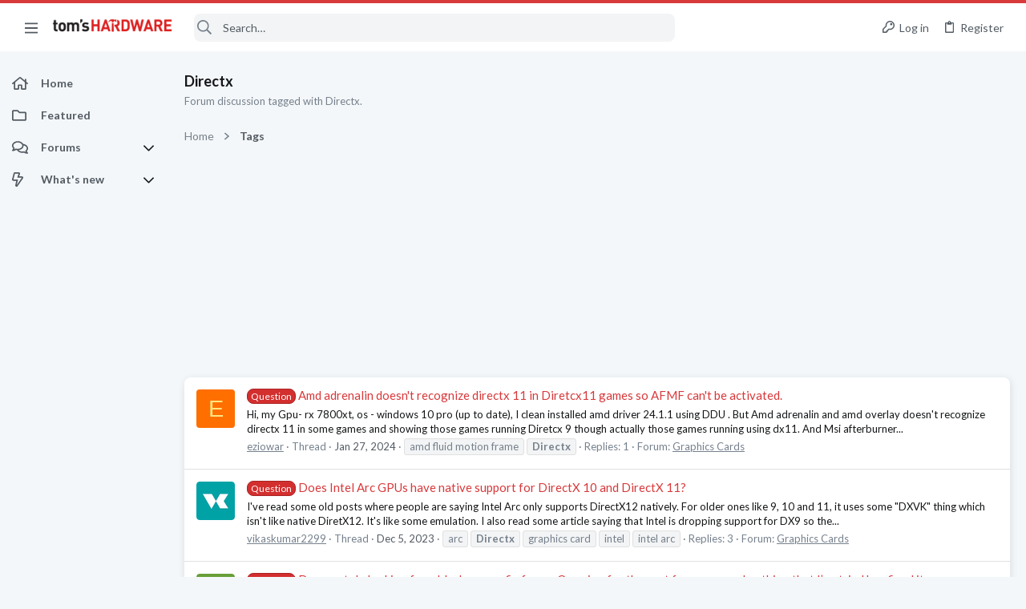

--- FILE ---
content_type: text/html; charset=utf-8
request_url: https://forums.tomshardware.com/tags/directx/
body_size: 35590
content:
<!DOCTYPE html>





	







	
	



	
	
		
	



	
	


















	





















	











	

































	



























	






	




































<html id="XF" lang="en-US" dir="LTR"
	  data-xf="2.3"
	  style="font-size: 62.5%;"
	  data-app="public"
	  data-template="tag_view"
	  data-container-key=""
	  data-content-key="tag-1655"
	  data-logged-in="false"
	  data-cookie-prefix="xf_"
	  data-csrf="1765608191,c2e3a4f8e5bbe2de9c5bf4b7e7e8bd9a"
	  class="has-no-js template-tag_view  uix_page--fixed sidebarNav--active  uix_hasCrumbs"
	  >
	<head>

	<meta name="robots" content="noindex,follow">



		<meta charset="utf-8" />
		<title>Directx | Tom&#039;s Hardware Forum</title>
		<link rel="manifest" href="/webmanifest.php">
		
		<meta name="apple-mobile-web-app-title" content="Tom&#039;s Hardware Forum">
		
			<link rel="apple-touch-icon" href="/data/assets/logo/maskable_icon_x192.png">
			
		
		<meta http-equiv="X-UA-Compatible" content="IE=Edge" />
		<meta name="viewport" content="width=device-width, initial-scale=1, viewport-fit=cover">
		
		
			
				<meta name="theme-color" content="#d8393b" />
				<meta name="msapplication-TileColor" content="#d8393b">
			
		
		
		
			<link rel="apple-touch-icon" href="/data/assets/logo/maskable_icon_x192.png">
		
		<meta name="apple-mobile-web-app-title" content="Tom&#039;s Hardware Forum">

		
			<link rel="canonical" href="https://forums.tomshardware.com/tags/directx/" />
		
			<link rel="next" href="/tags/directx/page-2" />
		

		
			
	
	
	<meta property="og:site_name" content="Tom&#039;s Hardware Forum" />


		
		
			
	
	
	<meta property="og:type" content="website" />


		
		
			
	
	
	
		<meta property="og:title" content="Directx" />
		<meta property="twitter:title" content="Directx" />
	


		
		
			
	
	
	
		<meta name="description" content="Forum discussion tagged with Directx." />
		<meta property="og:description" content="Forum discussion tagged with Directx." />
		<meta property="twitter:description" content="Forum discussion tagged with Directx." />
	


		
		
			
	
	
	<meta property="og:url" content="https://forums.tomshardware.com/tags/directx/" />


		
		

		
	
	
	
	
	
		
	
	
	
	
	<link rel="stylesheet" href="/css.php?css=public%3Anormalize.css%2Cpublic%3Afa.css%2Cpublic%3Anormalize.css%2Cpublic%3Afa.css%2Cpublic%3Acore.less%2Cpublic%3Aapp.less&amp;s=21&amp;l=1&amp;d=1756317603&amp;k=e9e5f28bebf1e23ddbea9c7b8ce27616c4437a66" />
	
	

	
	
	
		
	
		
	
		
	

	<link rel="stylesheet" href="/css.php?css=public%3Abb_code.less&amp;s=21&amp;l=1&amp;d=1756317603&amp;k=10e101ac10ed1bc10c0e12b2d819fa4622cf2ec8" />
<link rel="stylesheet" href="/css.php?css=public%3Afuture.less&amp;s=21&amp;l=1&amp;d=1756317603&amp;k=daf0303f27863d501a8f626753624447b3aeac9a" />
<link rel="stylesheet" href="/css.php?css=public%3Afuture_footer.less&amp;s=21&amp;l=1&amp;d=1756317603&amp;k=7d46aadacbd14271d24fe320f5207a8d98b33513" />
<link rel="stylesheet" href="/css.php?css=public%3Atomshardware_icons.less&amp;s=21&amp;l=1&amp;d=1756317603&amp;k=e817da49ef7849a5439beeb9ff727eb44ac086b5" />
<link rel="stylesheet" href="/css.php?css=public%3Auix.less&amp;s=21&amp;l=1&amp;d=1756317603&amp;k=f4e5e93784b19edb68308745f1e93ae249aa0506" />
<link rel="stylesheet" href="/css.php?css=public%3Auix_material.less&amp;s=21&amp;l=1&amp;d=1756317603&amp;k=4a03b671e8b9289c34cd0b6d1cc9169d5df3fff0" />
<link rel="stylesheet" href="/css.php?css=public%3Auix_socialMedia.less&amp;s=21&amp;l=1&amp;d=1756317603&amp;k=f1cda9f7b95525652453446a392335cba6d68c6c" />
<link rel="stylesheet" href="/css.php?css=public%3Aextra.less&amp;s=21&amp;l=1&amp;d=1756317603&amp;k=8cbd6fe72d2d17682c0de395fab5da421e364ffe" />

	
		<link href='//fonts.googleapis.com/css?family=Lato:300,400,700' rel='stylesheet' type='text/css'>
	
	
		<script src="/js/xf/preamble.min.js?_v=07e3892b"></script>
	
	
	<script src="/js/vendor/vendor-compiled.js?_v=07e3892b" defer></script>
	<script src="/js/xf/core-compiled.js?_v=07e3892b" defer></script>
	
	<script>
		window.addEventListener('DOMContentLoaded', function() {
			XF.extendObject(true, XF.config, {
				// 
				userId: 0,
				enablePush: true,
				pushAppServerKey: 'BL9ZyqRMKhpqppCaPpWvTuYIJdQTnEHhiDKk5HkZ-ANMkhS3xjAIyzn0nTr9wzirGxI0egdlbVnto7_3DcsF-XU',
				url: {
					fullBase: 'https://forums.tomshardware.com/',
					basePath: '/',
					css: '/css.php?css=__SENTINEL__&s=21&l=1&d=1756317603',
					js: '/js/__SENTINEL__?_v=07e3892b',
					icon: '/data/local/icons/__VARIANT__.svg?v=1758304381#__NAME__',
					iconInline: '/styles/fa/__VARIANT__/__NAME__.svg?v=5.15.3',
					keepAlive: '/login/keep-alive'
				},
				cookie: {
					path: '/',
					domain: '',
					prefix: 'xf_',
					secure: true,
					consentMode: 'disabled',
					consented: ["optional","_third_party"]
				},
				cacheKey: 'f3ed7234243583f554e27d349fe769c5',
				csrf: '1765608191,c2e3a4f8e5bbe2de9c5bf4b7e7e8bd9a',
				js: {"\/js\/themehouse\/uix\/ripple.min.js?_v=07e3892b":true,"\/js\/themehouse\/global\/20210125.min.js?_v=07e3892b":true,"\/js\/themehouse\/uix\/index.min.js?_v=07e3892b":true,"\/js\/themehouse\/uix\/vendor\/hover-intent\/hoverintent.min.js?_v=07e3892b":true},
				fullJs: false,
				css: {"public:bb_code.less":true,"public:future.less":true,"public:future_footer.less":true,"public:tomshardware_icons.less":true,"public:uix.less":true,"public:uix_material.less":true,"public:uix_socialMedia.less":true,"public:extra.less":true},
				time: {
					now: 1765608191,
					today: 1765602000,
					todayDow: 6,
					tomorrow: 1765688400,
					yesterday: 1765515600,
					week: 1765083600,
					month: 1764565200,
					year: 1735707600
				},
				style: {
					light: '',
					dark: '',
					defaultColorScheme: 'light'
				},
				borderSizeFeature: '2px',
				fontAwesomeWeight: 'r',
				enableRtnProtect: true,
				
				enableFormSubmitSticky: true,
				imageOptimization: '0',
				imageOptimizationQuality: 0.85,
				uploadMaxFilesize: 268435456,
				uploadMaxWidth: 1920,
				uploadMaxHeight: 1080,
				allowedVideoExtensions: ["m4v","mov","mp4","mp4v","mpeg","mpg","ogv","webm"],
				allowedAudioExtensions: ["mp3","opus","ogg","wav"],
				shortcodeToEmoji: true,
				visitorCounts: {
					conversations_unread: '0',
					alerts_unviewed: '0',
					total_unread: '0',
					title_count: true,
					icon_indicator: true
				},
				jsMt: {"xf\/action.js":"9032919f","xf\/embed.js":"3026ffe8","xf\/form.js":"3026ffe8","xf\/structure.js":"9032919f","xf\/tooltip.js":"3026ffe8"},
				jsState: {},
				publicMetadataLogoUrl: '',
				publicPushBadgeUrl: 'https://forums.tomshardware.com/styles/default/xenforo/bell.png'
			});

			XF.extendObject(XF.phrases, {
				// 
				date_x_at_time_y:     "{date} at {time}",
				day_x_at_time_y:      "{day} at {time}",
				yesterday_at_x:       "Yesterday at {time}",
				x_minutes_ago:        "{minutes} minutes ago",
				one_minute_ago:       "1 minute ago",
				a_moment_ago:         "A moment ago",
				today_at_x:           "Today at {time}",
				in_a_moment:          "In a moment",
				in_a_minute:          "In a minute",
				in_x_minutes:         "In {minutes} minutes",
				later_today_at_x:     "Later today at {time}",
				tomorrow_at_x:        "Tomorrow at {time}",
				short_date_x_minutes: "{minutes}m",
				short_date_x_hours:   "{hours}h",
				short_date_x_days:    "{days}d",

				day0: "Sunday",
				day1: "Monday",
				day2: "Tuesday",
				day3: "Wednesday",
				day4: "Thursday",
				day5: "Friday",
				day6: "Saturday",

				dayShort0: "Sun",
				dayShort1: "Mon",
				dayShort2: "Tue",
				dayShort3: "Wed",
				dayShort4: "Thu",
				dayShort5: "Fri",
				dayShort6: "Sat",

				month0: "January",
				month1: "February",
				month2: "March",
				month3: "April",
				month4: "May",
				month5: "June",
				month6: "July",
				month7: "August",
				month8: "September",
				month9: "October",
				month10: "November",
				month11: "December",

				active_user_changed_reload_page: "The active user has changed. Reload the page for the latest version.",
				server_did_not_respond_in_time_try_again: "The server did not respond in time. Please try again.",
				oops_we_ran_into_some_problems: "Oops! We ran into some problems.",
				oops_we_ran_into_some_problems_more_details_console: "Oops! We ran into some problems. Please try again later. More error details may be in the browser console.",
				file_too_large_to_upload: "The file is too large to be uploaded.",
				uploaded_file_is_too_large_for_server_to_process: "The uploaded file is too large for the server to process.",
				files_being_uploaded_are_you_sure: "Files are still being uploaded. Are you sure you want to submit this form?",
				attach: "Attach files",
				rich_text_box: "Rich text box",
				close: "Close",
				link_copied_to_clipboard: "Link copied to clipboard.",
				text_copied_to_clipboard: "Text copied to clipboard.",
				loading: "Loading…",
				you_have_exceeded_maximum_number_of_selectable_items: "You have exceeded the maximum number of selectable items.",

				processing: "Processing",
				'processing...': "Processing…",

				showing_x_of_y_items: "Showing {count} of {total} items",
				showing_all_items: "Showing all items",
				no_items_to_display: "No items to display",

				number_button_up: "Increase",
				number_button_down: "Decrease",

				push_enable_notification_title: "Push notifications enabled successfully at Tom\'s Hardware Forum",
				push_enable_notification_body: "Thank you for enabling push notifications!",

				pull_down_to_refresh: "Pull down to refresh",
				release_to_refresh: "Release to refresh",
				refreshing: "Refreshing…"
			});
		});
	</script>
	
	<script src="/js/themehouse/uix/ripple.min.js?_v=07e3892b" defer></script>
<script src="/js/themehouse/global/20210125.min.js?_v=07e3892b" defer></script>
<script src="/js/themehouse/uix/index.min.js?_v=07e3892b" defer></script>
<script src="/js/themehouse/uix/vendor/hover-intent/hoverintent.min.js?_v=07e3892b" defer></script>
<script>
XF.ready(() =>
{

$(document).ready(function() {
	$(".mobile").click(function(n) {
		var t = $(this).next();
		var target = $(t).offset().top;
		return $(this).next().slideToggle(200, function() {
			var targetNew = $(t).offset().top;
			$("html, body").animate({
				scrollTop: target || targetNew,
			}, 300)
		}),
		n.preventDefault(),
		false
	});
    $(".navmobile").click(function(n) {
        return $(this).next().slideToggle(),
        n.preventDefault(),
        !1
    });
});

})
</script>
<script>
XF.ready(() =>
{

	// detect android device. Added to fix the dark pixel bug https://github.com/Audentio/xf2theme-issues/issues/1055

	var ua = navigator.userAgent.toLowerCase();
	var isAndroid = ua.indexOf("android") > -1; //&& ua.indexOf("mobile");

	if(isAndroid) {
	document.querySelector("html").classList.add("device--isAndroid");
	}	

})
</script>
<script>
XF.ready(() =>
{

			var threadSelector = document.querySelector('.structItem--thread') !== null;
			
			if (threadSelector) {
				document.querySelector('.structItem--thread').addEventListener('click', (e) => {
					var target = e.target;
					var skip = ['a', 'i', 'input', 'label'];
					if (target && skip.indexOf(target.tagName.toLowerCase()) === -1) {
						var href = this.querySelector('.structItem-title').getAttribute('uix-href');
						if (e.metaKey || e.cmdKey) {
							e.preventDefault();
							window.open(href, '_blank');
						} else {
							window.location = href;
						}
					}
				});
			}
	
})
</script>
<script>
XF.ready(() =>
{

		
			var sidebar = document.querySelector('.p-body-sidebar');
			var backdrop = document.querySelector('.p-body-sidebar [data-ocm-class="offCanvasMenu-backdrop"]');
		
			var hasSidebar = document.querySelector('.p-body-sidebar') !== null;
			var hasBackdrop = document.querySelector('.p-body-sidebar [data-ocm-class="offCanvasMenu-backdrop"]') !== null;
			var sidebarTrigger = document.querySelector('.uix_sidebarCanvasTrigger') !== null;
			var sidebarInner = document.querySelector('.uix_sidebarCanvasTrigger') !== null;
			
			if (sidebarTrigger) {
				document.querySelector('.uix_sidebarCanvasTrigger').addEventListener("click", (e) => {
					e.preventDefault();

					sidebar.style.display = "block";;
					window.setTimeout(function() {
						sidebar.classList.add('offCanvasMenu');
						sidebar.classList.add('offCanvasMenu--blocks');
						sidebar.classList.add('is-active');
						sidebar.classList.add('is-transitioning');
						document.querySelector('body').classList.add('sideNav--open');
					}, 50);
		
					if (hasSidebar) {
						window.setTimeout(function() {
							sidebar.classList.remove('is-transitioning');
						}, 250);
					}
		
					if (sidebarInner) {
						document.querySelector('.uix_sidebarInner').classList.add('offCanvasMenu-content');
						backdrop.classList.add('offCanvasMenu-backdrop');
						document.querySelector('body').classList.add('is-modalOpen');
					}
				})
			}
			if (hasBackdrop) {
				backdrop.addEventListener("click", (e) => {
					sidebar.classList.add('is-transitioning');
					sidebar.classList.remove('is-active');

					window.setTimeout(function() {
						sidebar.classList.remove('offCanvasMenu');
						sidebar.classList.remove('offCanvasMenu--blocks');
						sidebar.classList.remove('is-transitioning');
						document.querySelector('.uix_sidebarInner').classList.remove('offCanvasMenu-content');
						backdrop.classList.remove('offCanvasMenu-backdrop');
						document.querySelector('body').classList.remove('is-modalOpen');
						sidebar.style.display="";
					}, 250);
				});
			}
		
	
})
</script>
<script>
XF.ready(() =>
{

	/****** OFF CANVAS ******/

    var panels = {
        navigation: {
            position: 1,
        },
        account: {
            position: 2,
        },
        inbox: {
            position: 3,
        },
        alerts: {
            position: 4,
        },
    };

    var tabsContainer = document.querySelector(".sidePanel__tabs");

    var activeTab = "navigation";

    var activeTabPosition = panels[activeTab].position;

    function generateDirections() {
        var tabPanels = document.querySelectorAll(".sidePanel__tabPanel");
        tabPanels.forEach(function (tabPanel) {
            var tabPosition = tabPanel.getAttribute("data-content");
            var activeTabPosition = panels[activeTab].position;

            if (tabPosition != activeTab) {
                if (panels[tabPosition].position < activeTabPosition) {
                    tabPanel.classList.add("is-left");
                }

                if (panels[tabPosition].position > activeTabPosition) {
                    tabPanel.classList.add("is-right");
                }
            }
        });
    }

    generateDirections();

	if (tabsContainer) {
		var sidePanelTabs = tabsContainer.querySelectorAll(".sidePanel__tab");
	}
	
	if (sidePanelTabs && sidePanelTabs.length > 0) {
		sidePanelTabs.forEach(function (tab) {
			tab.addEventListener("click", function () {
				sidePanelTabs.forEach(function (tab) {
					tab.classList.remove("sidePanel__tab--active");
				});
				this.classList.add("sidePanel__tab--active");

				activeTab = this.getAttribute("data-attr");

				var tabPanels = document.querySelectorAll(".sidePanel__tabPanel");
				tabPanels.forEach(function (tabPanel) {
					tabPanel.classList.remove("is-active");
				});

				var activeTabPanel = document.querySelector(
					'.sidePanel__tabPanel[data-content="' + activeTab + '"]'
				);
				activeTabPanel.classList.add("is-active");

				var tabPanels = document.querySelectorAll(".sidePanel__tabPanel");
				tabPanels.forEach(function (tabPanel) {
					tabPanel.classList.remove("is-left", "is-right");
				});

				generateDirections();
			});
		});
	}
	
})
</script>
<script>
XF.ready(() =>
{


	/******** extra info post toggle ***********/
	
    XF.thThreadsUserExtraTrigger = {
        eventNameSpace: 'XFthThreadsUserExtraTrigger',

        init: function(e) {},

        click: function(e) {
            var target = e.target;
            var parent = target.closest('.message-user');
            var triggerContainer = target.parentElement.closest('.thThreads__userExtra--toggle');
            var container = triggerContainer.previousElementSibling;
            var child = container.querySelector('.message-userExtras');
            var eleHeight = child.offsetHeight;

            if (parent.classList.contains('userExtra--expand')) {
                container.style.height = eleHeight + 'px';
                parent.classList.toggle('userExtra--expand');
                setTimeout(function() {
                    container.style.height = '0';
                    setTimeout(function() {
                        container.style.height = '';
                    }, 200);
                }, 17);
            } else {
                container.style.height = eleHeight + 'px';
                setTimeout(function() {
                    parent.classList.toggle('userExtra--expand');
                    container.style.height = '';
                }, 200);
            }
        }
    };

    document.body.addEventListener('click', function(event) {
        var target = event.target;
        if (target.matches('.thThreads__userExtra--trigger')) {
            XF.thThreadsUserExtraTrigger.click(event);
        }
    });
	
	
})
</script>
<script>
XF.ready(() =>
{


	/******** Backstretch images ***********/

		


})
</script>
<script>
XF.ready(() =>
{


	// sidenav canvas blur fix

    document.querySelectorAll('.p-body-sideNavTrigger .button').forEach(function (button) {
        button.addEventListener('click', function () {
            document.body.classList.add('sideNav--open');
        });
    });

    document.querySelectorAll("[data-ocm-class='offCanvasMenu-backdrop']").forEach(function (backdrop) {
        backdrop.addEventListener('click', function () {
            document.body.classList.remove('sideNav--open');
        });
    });

    document.addEventListener('editor:start', function (event) {
        if (typeof event !== 'undefined' && typeof event.target !== 'undefined') {
            var ele = event.target;
            if (event?.target) {
				var ele = event.target;
				if (!ele.classList==undefined) {
					if (ele.classList.contains('js-editor')) {
						var wrapper = ele.closest('.message-editorWrapper');
						if (wrapper) {
							setTimeout(function () {
								var innerEle = wrapper.querySelector('.fr-element');
								if (innerEle) {
									innerEle.addEventListener('focus', function (e) {
										document.documentElement.classList.add('uix_editor--focused');
									});
									innerEle.addEventListener('blur', function (e) {
										document.documentElement.classList.remove('uix_editor--focused');
									});
								}
							}, 0);
						}
					}
				}
			}
        }
    });

})
</script>
<script>
XF.ready(() =>
{

	// off canvas menu closer keyboard shortcut
    document.body.addEventListener('keyup', function (e) {
        switch (e.key) {
            case 'Escape':
                var offCanvasMenu = document.querySelector('.offCanvasMenu.is-active');
                if (offCanvasMenu) {
                    var backdrop = offCanvasMenu.querySelector('.offCanvasMenu-backdrop');
                    if (backdrop) {
                        backdrop.click();
                    }
                }
                return;
        }
    });
	
})
</script>
<script>
XF.ready(() =>
{

    let uixMegaHovered = false;
    const navEls = document.querySelectorAll('.uix-navEl--hasMegaMenu');
    const pNav = document.querySelector('.p-nav');
    let menu;

    function handleMouseOver() {
        if (uixMegaHovered) {
            menu = this.getAttribute('data-nav-id');
            pNav.classList.add('uix_showMegaMenu');

            document.querySelectorAll('.uix_megaMenu__content').forEach(function (content) {
                content.classList.remove('uix_megaMenu__content--active');
            });

            document
                .querySelector('.uix_megaMenu__content--' + menu)
                .classList.add('uix_megaMenu__content--active');
        }
    }

    function handleMouseEnter() {
        uixMegaHovered = true;
    }

    function handleMouseLeave() {
        pNav.classList.remove('uix_showMegaMenu');
        uixMegaHovered = false;
    }

    navEls.forEach(function (navEl) {
        navEl.addEventListener('mouseover', handleMouseOver);
    });

    pNav.addEventListener('mouseenter', handleMouseEnter);
    pNav.addEventListener('mouseleave', handleMouseLeave);
	
})
</script>
<script>
XF.ready(() =>
{

			setTimeout(function() {
				var doc = document.querySelector('html');
				editor = XF.getEditorInContainer(doc);
				if (!!editor && !!editor.ed) {
					editor.ed.events.on('focus', function() {
						if (document.querySelector('.uix_fabBar')) {
							var fabBar = document.querySelector('.uix_fabBar');
							fabBar.style.display = 'none';
						}
						
					});
					editor.ed.events.on('blur', function() {
						if (document.querySelector('.uix_fabBar')) {
							var fabBar = document.querySelector('.uix_fabBar');
							fabBar.style.display = '';
						}
					});
				}
			}, 100);
	
})
</script>
<script>
XF.ready(() =>
{

document.addEventListener('ajax:complete', function(e) {
		
	if (typeof e.detail == 'undefined') {
		return;
		}
    var xhr = e.detail[0];
    var status = e.detail[1];

    var data = xhr.responseJSON;
    if (!data) {
        return;
    }
    if (data.visitor) {
        var totalUnreadBadge = document.querySelector('.js-uix_badge--totalUnread');
        if (totalUnreadBadge) {
            totalUnreadBadge.dataset.badge = data.visitor.total_unread;
        }
    }
});
	
})
</script>

	
	

	



<script src="/js/themehouse/uix/defer.min.js?_v=07e3892b" defer></script>

	
<script src="/js/themehouse/uix/deferSidebarNav.min.js?_v=07e3892b" defer></script>


	
<script src="/js/themehouse/uix/deferFab.min.js?_v=07e3892b" defer></script>


	
<script src="/js/themehouse/uix/deferNodesCollapse.min.js?_v=07e3892b" defer></script>


	
<script src="/js/themehouse/uix/deferWidthToggle.min.js?_v=07e3892b" defer></script>





	



	



	
	
	
	

	

	

	



	

	

	
	
	
	


		
			<link rel="icon" type="image/png" href="https://forums.tomshardware.com/data/assets/logo/favicon.png" sizes="32x32" />
		
		
		
<script defer src="https://cloudmetrics.xenforo.com/js/essential.js" data-website-id="2020829209231880"></script>

		

		

	
    
      <script type="text/javascript" async=true>
  function log(logString) { if ((new URL(document.location)).searchParams.get("log") === 'true') console.log(logString); }

  window.hybridConf = {
    "bordeaux": {
      "template": "tag_view",
      "pageTitle": "Directx",
      "categories": [],
    },
    "champagne": {
      "videoplayer": "https://cdn.jwplayer.com/libraries/fJbURlj0.js",
      "videoplaylist": "https://cdn.jwplayer.com/v2/playlists/67Yco6KI",
      "threadForumNodeTitle": "",
    },
  };
  

  log('[HYBRID] Loading remote quantcast/gdprccpa/bordeaux scripts...');
  const hybridForumConfiguration = document.createElement('script');
  hybridForumConfiguration.setAttribute('src', 'https://ad-assets.futurecdn.net/xenforo-forums/hybrid-forum-configuration.main.js');
  hybridForumConfiguration.setAttribute('crossorigin', 'anonymous');
  hybridForumConfiguration.defer = true;
  const headElement = document.querySelectorAll('head')[0];
  headElement.append(hybridForumConfiguration);
</script>
    



      
<!-- Google Tag Manager -->
<script>(function(w,d,s,l,i){w[l]=w[l]||[];w[l].push({'gtm.start':
new Date().getTime(),event:'gtm.js'});var f=d.getElementsByTagName(s)[0],
j=d.createElement(s),dl=l!='dataLayer'?'&l='+l:'';j.async=true;j.src=
'https://www.googletagmanager.com/gtm.js?id='+i+dl;f.parentNode.insertBefore(j,f);
})(window,document,'script','dataLayer','GTM-K8ZDFNW');</script>
<!-- End Google Tag Manager -->




</head>

	<body class="forum"  data-template="tag_view">
		<style>
	.p-pageWrapper .p-navSticky {
		top: 0 !important;
	}

	

	
	

	
	
	
		
			
			
				
			
		
	

	

	
		
	

		
		
		.uix_mainTabBar {top: 60px !important;}
		.uix_stickyBodyElement:not(.offCanvasMenu) {
			top: 80px !important;
			min-height: calc(100vh - 80px) !important;
		}
		.uix_sidebarInner .uix_sidebar--scroller {margin-top: 80px;}
		.uix_sidebarInner {margin-top: -80px;}
		.p-body-sideNavInner .uix_sidebar--scroller {margin-top: 80px;}
		.p-body-sideNavInner {margin-top: -80px;}
		.uix_stickyCategoryStrips {top: 80px !important;}
		#XF .u-anchorTarget {
			height: 80px;
			margin-top: -80px;
		}
	
		

		
			@media (max-width: $uix_sidebarBreakpoint) {
		
				.p-sectionLinks {display: none;}

				

				.uix_mainTabBar {top: 60px !important;}
				.uix_stickyBodyElement:not(.offCanvasMenu) {
					top: 80px !important;
					min-height: calc(100vh - 80px) !important;
				}
				.uix_sidebarInner .uix_sidebar--scroller {margin-top: 80px;}
				.uix_sidebarInner {margin-top: -80px;}
				.p-body-sideNavInner .uix_sidebar--scroller {margin-top: 80px;}
				.p-body-sideNavInner {margin-top: -80px;}
				.uix_stickyCategoryStrips {top: 80px !important;}
				#XF .u-anchorTarget {
					height: 80px;
					margin-top: -80px;
				}

				
		
			}
		
	

	.uix_sidebarNav .uix_sidebar--scroller {max-height: calc(100vh - 80px);}
	
	
</style>


		
      <![CDATA[
<!-- Google Tag Manager (noscript) -->
<noscript><iframe src="https://www.googletagmanager.com/ns.html?id=GTM-K8ZDFNW"
height="0" width="0" style="display:none;visibility:hidden"></iframe></noscript>
<!-- End Google Tag Manager (noscript) -->



<div id="jumpToTop"></div>

		

		<div class="uix_pageWrapper--fixed">
			<div class="p-pageWrapper" id="top">

				
					
	
	



					

					

					
						
						
							<header class="p-header" id="header">
								<div class="p-header-inner">
									
						
							<div class="p-header-content">
								
									
										
	
	<div class="p-header-logo p-header-logo--image">
		<a class="uix_logo" href="https://www.tomshardware.com">
			
				

	

	
		
		

		
	

	

	<picture data-variations="{&quot;default&quot;:{&quot;1&quot;:&quot;\/data\/files\/theme_assets\/tomshardware\/toms-hardware-logo.png&quot;,&quot;2&quot;:null}}">
		
		
		

		

		<img src="/data/files/theme_assets/tomshardware/toms-hardware-logo.png"  width="150" height="36" alt="Tom&#039;s Hardware Forum"  />
	</picture>


				
		</a>
		
	</div>


									

									
								
							</div>
						
					
								</div>
							</header>
						
					
					

					
					
					

					
						<div class="p-navSticky p-navSticky--all " data-top-offset-breakpoints="
						[
							{
								&quot;breakpoint&quot;: &quot;0&quot;,
								&quot;offset&quot;: &quot;0&quot;
							}
							
							
						]
					" data-xf-init="sticky-header">
							
						<nav class="p-nav">
							<div class="p-nav-inner">
								
									
									
										
									
									<button type="button" class="button button--plain p-nav-menuTrigger  badgeContainer" data-badge="0" data-xf-click="off-canvas" data-menu=".js-headerOffCanvasMenu" role="button" tabindex="0" aria-label="Menu"><span class="button-text">
										<i aria-hidden="true"></i>
									</span></button>
									
										<button type="button" class="button button--plain p-nav-menuTrigger uix_sidebarNav--trigger" id="uix_sidebarNav--trigger" rel="nofollow" role="button" tabindex="0" aria-label="Menu"><span class="button-text">
											<i aria-hidden="true"></i>
										</span></button>
									
								

								
	
	<div class="p-header-logo p-header-logo--image">
		<a class="uix_logo" href="https://www.tomshardware.com">
			
				

	

	
		
		

		
	

	

	<picture data-variations="{&quot;default&quot;:{&quot;1&quot;:&quot;\/data\/files\/theme_assets\/tomshardware\/toms-hardware-logo.png&quot;,&quot;2&quot;:null}}">
		
		
		

		

		<img src="/data/files/theme_assets/tomshardware/toms-hardware-logo.png"  width="150" height="36" alt="Tom&#039;s Hardware Forum"  />
	</picture>


				
		</a>
		
	</div>



								
									

									
								

								
	
		
		
			<div class="uix_searchBar">
				<div class="uix_searchBarInner">
					<form action="/search/search" method="post" class="uix_searchForm" data-xf-init="quick-search">
						<a class="uix_search--close">
							<i class="fa--xf far fa-window-close "><svg xmlns="http://www.w3.org/2000/svg" role="img" aria-hidden="true" ><use href="/data/local/icons/regular.svg?v=1758304381#window-close"></use></svg></i>
						</a>
						<input type="text" class="input js-uix_syncValue uix_searchInput uix_searchDropdown__trigger" autocomplete="off" data-uixsync="search" name="keywords" placeholder="Search…" aria-label="Search" data-menu-autofocus="true" />
						<a href="/search/"
						   class="uix_search--settings u-ripple"
						   data-xf-key="/"
						   aria-label="Search"
						   aria-expanded="false"
						   aria-haspopup="true"
						   title="Search">
							<i class="fa--xf far fa-cog "><svg xmlns="http://www.w3.org/2000/svg" role="img" aria-hidden="true" ><use href="/data/local/icons/regular.svg?v=1758304381#cog"></use></svg></i>
						</a>
						<span class=" uix_searchIcon">
							<i class="fa--xf far fa-search "><svg xmlns="http://www.w3.org/2000/svg" role="img" aria-hidden="true" ><use href="/data/local/icons/regular.svg?v=1758304381#search"></use></svg></i>
						</span>
						<input type="hidden" name="_xfToken" value="1765608191,c2e3a4f8e5bbe2de9c5bf4b7e7e8bd9a" />
					</form>
				</div>

				
					<a class="uix_searchIconTrigger p-navgroup-link p-navgroup-link--iconic p-navgroup-link--search u-ripple"
					   aria-label="Search"
					   aria-expanded="false"
					   aria-haspopup="true"
					   title="Search">
						<i aria-hidden="true"></i>
					</a>
				

				
					<a href="/search/"
					   class="p-navgroup-link p-navgroup-link--iconic p-navgroup-link--search u-ripple js-uix_minimalSearch__target"
					   data-xf-click="menu"
					   aria-label="Search"
					   aria-expanded="false"
					   aria-haspopup="true"
					   title="Search">
						<i aria-hidden="true"></i>
					</a>
				

				<div class="menu menu--structural menu--wide" data-menu="menu" aria-hidden="true">
					<form action="/search/search" method="post"
						  class="menu-content"
						  data-xf-init="quick-search">
						<h3 class="menu-header">Search</h3>
						
						<div class="menu-row">
							
								<input type="text" class="input js-uix_syncValue" name="keywords" data-acurl="/search/auto-complete" data-uixsync="search" placeholder="Search…" aria-label="Search" data-menu-autofocus="true" />
							
						</div>

						
						<div class="menu-row">
							<label class="iconic"><input type="checkbox"  name="c[title_only]" value="1" /><i aria-hidden="true"></i><span class="iconic-label">Search titles only

										
											<span tabindex="0" role="button"
												  data-xf-init="tooltip" data-trigger="hover focus click" title="Tags will also be searched in content where tags are supported">

												<i class="fa--xf far fa-question-circle  u-muted u-smaller"><svg xmlns="http://www.w3.org/2000/svg" role="img" ><title>Note</title><use href="/data/local/icons/regular.svg?v=1758304381#question-circle"></use></svg></i>
											</span></span></label>

						</div>
						
						<div class="menu-row">
							<div class="inputGroup">
								<span class="inputGroup-text" id="ctrl_search_menu_by_member">By:</span>
								<input type="text" class="input" name="c[users]" data-xf-init="auto-complete" placeholder="Member" aria-labelledby="ctrl_search_menu_by_member" />
							</div>
						</div>
						<div class="menu-footer">
							<span class="menu-footer-controls">
								<button type="submit" class="button button--icon button--icon--search button--primary"><i class="fa--xf far fa-search "><svg xmlns="http://www.w3.org/2000/svg" role="img" aria-hidden="true" ><use href="/data/local/icons/regular.svg?v=1758304381#search"></use></svg></i><span class="button-text">Search</span></button>
								<button type="submit" class="button " name="from_search_menu"><span class="button-text">Advanced search…</span></button>
							</span>
						</div>

						<input type="hidden" name="_xfToken" value="1765608191,c2e3a4f8e5bbe2de9c5bf4b7e7e8bd9a" />
					</form>
				</div>


				<div class="menu menu--structural menu--wide uix_searchDropdown__menu" aria-hidden="true">
					<form action="/search/search" method="post"
						  class="menu-content"
						  data-xf-init="quick-search">
						
						
							<input name="keywords"
								   class="js-uix_syncValue"
								   data-uixsync="search"
								   placeholder="Search…"
								   aria-label="Search"
								   type="hidden" />
						

						
						<div class="menu-row">
							<label class="iconic"><input type="checkbox"  name="c[title_only]" value="1" /><i aria-hidden="true"></i><span class="iconic-label">Search titles only

										
											<span tabindex="0" role="button"
												  data-xf-init="tooltip" data-trigger="hover focus click" title="Tags will also be searched in content where tags are supported">

												<i class="fa--xf far fa-question-circle  u-muted u-smaller"><svg xmlns="http://www.w3.org/2000/svg" role="img" aria-hidden="true" ><use href="/data/local/icons/regular.svg?v=1758304381#question-circle"></use></svg></i>
											</span></span></label>

						</div>
						
						<div class="menu-row">
							<div class="inputGroup">
								<span class="inputGroup-text">By:</span>
								<input class="input" name="c[users]" data-xf-init="auto-complete" placeholder="Member" />
							</div>
						</div>
						<div class="menu-footer">
							<span class="menu-footer-controls">
								<button type="submit" class="button button--icon button--icon--search button--primary"><i class="fa--xf far fa-search "><svg xmlns="http://www.w3.org/2000/svg" role="img" aria-hidden="true" ><use href="/data/local/icons/regular.svg?v=1758304381#search"></use></svg></i><span class="button-text">Search</span></button>
								<a href="/search/" class="button " rel="nofollow"><span class="button-text">Advanced…</span></a>
							</span>
						</div>

						<input type="hidden" name="_xfToken" value="1765608191,c2e3a4f8e5bbe2de9c5bf4b7e7e8bd9a" />
					</form>
				</div>
			</div>
		
	
	


								
									<div class="p-nav-opposite">
										
											
		
			
				
					<div class="p-navgroup p-account p-navgroup--guest">
						
							
								
	
		
		
	
		
			<a href="/login/" class="p-navgroup-link p-navgroup-link--textual p-navgroup-link--logIn" data-xf-click="menu" tabindex="0" aria-expanded="false" aria-haspopup="true">
				<i></i>
				<span class="p-navgroup-linkText">Log in</span>
			</a>
			<div class="menu menu--structural menu--medium" data-menu="menu" aria-hidden="true" data-href="/login/"></div>
		
	
	
		
			<a href="/register/" class="p-navgroup-link u-ripple p-navgroup-link--textual p-navgroup-link--register" data-xf-click="overlay" data-follow-redirects="on">
				<i></i>
				<span class="p-navgroup-linkText">Register</span>
			</a>
		
	

	

							
						
					</div>
				
				
					<div class="p-navgroup p-discovery">
						
							
	
		
	<a href="/whats-new/"
	   class="p-navgroup-link p-navgroup-link--iconic p-navgroup-link--whatsnew"
	   title="What&#039;s new">
		<i aria-hidden="true"></i>
		<span class="p-navgroup-linkText">What's new</span>
	</a>

	

							
	
		
		
			<div class="uix_searchBar">
				<div class="uix_searchBarInner">
					<form action="/search/search" method="post" class="uix_searchForm" data-xf-init="quick-search">
						<a class="uix_search--close">
							<i class="fa--xf far fa-window-close "><svg xmlns="http://www.w3.org/2000/svg" role="img" aria-hidden="true" ><use href="/data/local/icons/regular.svg?v=1758304381#window-close"></use></svg></i>
						</a>
						<input type="text" class="input js-uix_syncValue uix_searchInput uix_searchDropdown__trigger" autocomplete="off" data-uixsync="search" name="keywords" placeholder="Search…" aria-label="Search" data-menu-autofocus="true" />
						<a href="/search/"
						   class="uix_search--settings u-ripple"
						   data-xf-key="/"
						   aria-label="Search"
						   aria-expanded="false"
						   aria-haspopup="true"
						   title="Search">
							<i class="fa--xf far fa-cog "><svg xmlns="http://www.w3.org/2000/svg" role="img" aria-hidden="true" ><use href="/data/local/icons/regular.svg?v=1758304381#cog"></use></svg></i>
						</a>
						<span class=" uix_searchIcon">
							<i class="fa--xf far fa-search "><svg xmlns="http://www.w3.org/2000/svg" role="img" aria-hidden="true" ><use href="/data/local/icons/regular.svg?v=1758304381#search"></use></svg></i>
						</span>
						<input type="hidden" name="_xfToken" value="1765608191,c2e3a4f8e5bbe2de9c5bf4b7e7e8bd9a" />
					</form>
				</div>

				
					<a class="uix_searchIconTrigger p-navgroup-link p-navgroup-link--iconic p-navgroup-link--search u-ripple"
					   aria-label="Search"
					   aria-expanded="false"
					   aria-haspopup="true"
					   title="Search">
						<i aria-hidden="true"></i>
					</a>
				

				
					<a href="/search/"
					   class="p-navgroup-link p-navgroup-link--iconic p-navgroup-link--search u-ripple js-uix_minimalSearch__target"
					   data-xf-click="menu"
					   aria-label="Search"
					   aria-expanded="false"
					   aria-haspopup="true"
					   title="Search">
						<i aria-hidden="true"></i>
					</a>
				

				<div class="menu menu--structural menu--wide" data-menu="menu" aria-hidden="true">
					<form action="/search/search" method="post"
						  class="menu-content"
						  data-xf-init="quick-search">
						<h3 class="menu-header">Search</h3>
						
						<div class="menu-row">
							
								<input type="text" class="input js-uix_syncValue" name="keywords" data-acurl="/search/auto-complete" data-uixsync="search" placeholder="Search…" aria-label="Search" data-menu-autofocus="true" />
							
						</div>

						
						<div class="menu-row">
							<label class="iconic"><input type="checkbox"  name="c[title_only]" value="1" /><i aria-hidden="true"></i><span class="iconic-label">Search titles only

										
											<span tabindex="0" role="button"
												  data-xf-init="tooltip" data-trigger="hover focus click" title="Tags will also be searched in content where tags are supported">

												<i class="fa--xf far fa-question-circle  u-muted u-smaller"><svg xmlns="http://www.w3.org/2000/svg" role="img" ><title>Note</title><use href="/data/local/icons/regular.svg?v=1758304381#question-circle"></use></svg></i>
											</span></span></label>

						</div>
						
						<div class="menu-row">
							<div class="inputGroup">
								<span class="inputGroup-text" id="ctrl_search_menu_by_member">By:</span>
								<input type="text" class="input" name="c[users]" data-xf-init="auto-complete" placeholder="Member" aria-labelledby="ctrl_search_menu_by_member" />
							</div>
						</div>
						<div class="menu-footer">
							<span class="menu-footer-controls">
								<button type="submit" class="button button--icon button--icon--search button--primary"><i class="fa--xf far fa-search "><svg xmlns="http://www.w3.org/2000/svg" role="img" aria-hidden="true" ><use href="/data/local/icons/regular.svg?v=1758304381#search"></use></svg></i><span class="button-text">Search</span></button>
								<button type="submit" class="button " name="from_search_menu"><span class="button-text">Advanced search…</span></button>
							</span>
						</div>

						<input type="hidden" name="_xfToken" value="1765608191,c2e3a4f8e5bbe2de9c5bf4b7e7e8bd9a" />
					</form>
				</div>


				<div class="menu menu--structural menu--wide uix_searchDropdown__menu" aria-hidden="true">
					<form action="/search/search" method="post"
						  class="menu-content"
						  data-xf-init="quick-search">
						
						
							<input name="keywords"
								   class="js-uix_syncValue"
								   data-uixsync="search"
								   placeholder="Search…"
								   aria-label="Search"
								   type="hidden" />
						

						
						<div class="menu-row">
							<label class="iconic"><input type="checkbox"  name="c[title_only]" value="1" /><i aria-hidden="true"></i><span class="iconic-label">Search titles only

										
											<span tabindex="0" role="button"
												  data-xf-init="tooltip" data-trigger="hover focus click" title="Tags will also be searched in content where tags are supported">

												<i class="fa--xf far fa-question-circle  u-muted u-smaller"><svg xmlns="http://www.w3.org/2000/svg" role="img" aria-hidden="true" ><use href="/data/local/icons/regular.svg?v=1758304381#question-circle"></use></svg></i>
											</span></span></label>

						</div>
						
						<div class="menu-row">
							<div class="inputGroup">
								<span class="inputGroup-text">By:</span>
								<input class="input" name="c[users]" data-xf-init="auto-complete" placeholder="Member" />
							</div>
						</div>
						<div class="menu-footer">
							<span class="menu-footer-controls">
								<button type="submit" class="button button--icon button--icon--search button--primary"><i class="fa--xf far fa-search "><svg xmlns="http://www.w3.org/2000/svg" role="img" aria-hidden="true" ><use href="/data/local/icons/regular.svg?v=1758304381#search"></use></svg></i><span class="button-text">Search</span></button>
								<a href="/search/" class="button " rel="nofollow"><span class="button-text">Advanced…</span></a>
							</span>
						</div>

						<input type="hidden" name="_xfToken" value="1765608191,c2e3a4f8e5bbe2de9c5bf4b7e7e8bd9a" />
					</form>
				</div>
			</div>
		
	
	

						
					</div>
				
				
	

			
		
	
											
	
		
	

	

										
									</div>
								
							</div>
							
						</nav>
					
							
		
			<div class="p-sectionLinks p-sectionLinks--empty"></div>
		
	
						</div>
						

					

					
	

					
	

					
	
		
	

	

					
	

					
				

				
				<div class="offCanvasMenu offCanvasMenu--nav js-headerOffCanvasMenu" data-menu="menu" aria-hidden="true" data-ocm-builder="navigation">
					<div class="offCanvasMenu-backdrop" data-menu-close="true"></div>
					<div class="offCanvasMenu-content">
						
						<div class="sidePanel sidePanel--nav sidePanel--visitor">
	<div class="sidePanel__tabPanels">
		
		<div data-content="navigation" class="is-active sidePanel__tabPanel js-navigationTabPanel">
			
							<div class="offCanvasMenu-header">
								Menu
								<a class="offCanvasMenu-closer" data-menu-close="true" role="button" tabindex="0" aria-label="Close"></a>
							</div>
							
							<div class="js-offCanvasNavTarget"></div>
							
							
						
		</div>
		
		
		
	</div>
</div>

						
						<div class="offCanvasMenu-installBanner js-installPromptContainer" style="display: none;" data-xf-init="install-prompt">
							<div class="offCanvasMenu-installBanner-header">Install the app</div>
							<button type="button" class="button js-installPromptButton"><span class="button-text">Install</span></button>
							<template class="js-installTemplateIOS">
								<div class="js-installTemplateContent">
									<div class="overlay-title">How to install the app on iOS</div>
									<div class="block-body">
										<div class="block-row">
											<p>
												Follow along with the video below to see how to install our site as a web app on your home screen.
											</p>
											<p style="text-align: center">
												<video src="/styles/default/xenforo/add_to_home.mp4"
													width="280" height="480" autoplay loop muted playsinline></video>
											</p>
											<p>
												<small><strong>Note:</strong> This feature may not be available in some browsers.</small>
											</p>
										</div>
									</div>
								</div>
							</template>
						</div>
					</div>
				</div>

				
	


				<div class="p-body" id="ctBoc">


					
						
	
	<div class="uix_sidebarNav">
		<div class="uix_sidebarNav__inner uix_stickyBodyElement">
			<div class="uix_sidebar--scroller">
				
					<ul class="uix_sidebarNavList js-offCanvasNavSource">
						
							
								<li class="uix_sidebarNavList__listItem">
									
	<div class="p-navEl  " >
		
			<div class="p-navEl__inner u-ripple">
				
			
				
	
	<a href="https://forums.tomshardware.com/"
			class="p-navEl-link  "
			
			data-xf-key="1"
			data-nav-id="home"><span>Home</span></a>

				
				
			
			
			
				</div>
		
		
			
				<div  class="uix_sidebarNav__subNav ">
			<div class="uix_sidebarNav__subNavInner">
				
			</div>
			</div>
		
	
</div>

								</li>
							
								<li class="uix_sidebarNavList__listItem">
									
	<div class="p-navEl  " >
		
			<div class="p-navEl__inner u-ripple">
				
			
				
	
	<a href="/featured/"
			class="p-navEl-link  "
			
			data-xf-key="2"
			data-nav-id="thfeature"><span>Featured</span></a>

				
				
			
			
			
				</div>
		
		
			
				<div  class="uix_sidebarNav__subNav ">
			<div class="uix_sidebarNav__subNavInner">
				
			</div>
			</div>
		
	
</div>

								</li>
							
								<li class="uix_sidebarNavList__listItem">
									
	<div class="p-navEl  " data-has-children="true">
		
			<div class="p-navEl__inner u-ripple">
				
			
				
	
	<a href="/"
			class="p-navEl-link p-navEl-link--splitMenu "
			
			
			data-nav-id="forums"><span>Forums</span></a>

				
					<a data-xf-key="3"
					   data-xf-click="menu"
					   data-menu-pos-ref="< .p-navEl"
					   class="p-navEl-splitTrigger"
					   role="button"
					   tabindex="0"
					   aria-label="Toggle expanded"
					   aria-expanded="false"
					   aria-haspopup="true">
					</a>
				
				
			
				
			
			
				<a class="uix_sidebarNav--trigger " rel="nofollow"><i class="fa--xf far fa-chevron-down "><svg xmlns="http://www.w3.org/2000/svg" role="img" aria-hidden="true" ><use href="/data/local/icons/regular.svg?v=1758304381#chevron-down"></use></svg></i></a>
			
			
				</div>
		
		
			
				<div data-menu="false" class="uix_sidebarNav__subNav ">
			<div class="uix_sidebarNav__subNavInner">
				
					
	
	
	<a href="/whats-new/posts/"
			class="menu-linkRow u-ripple u-indentDepth0 js-offCanvasCopy "
			
			
			data-nav-id="newPosts"><span>New posts</span></a>

	

				
					
	
	
	<a href="/search/?type=post"
			class="menu-linkRow u-ripple u-indentDepth0 js-offCanvasCopy "
			
			
			data-nav-id="searchForums"><span>Search forums</span></a>

	

				
			</div>
			</div>
		
	
</div>

								</li>
							
								<li class="uix_sidebarNavList__listItem">
									
	<div class="p-navEl  " data-has-children="true">
		
			<div class="p-navEl__inner u-ripple">
				
			
				
	
	<a href="/whats-new/"
			class="p-navEl-link p-navEl-link--splitMenu "
			
			
			data-nav-id="whatsNew"><span>What's new</span></a>

				
					<a data-xf-key="4"
					   data-xf-click="menu"
					   data-menu-pos-ref="< .p-navEl"
					   class="p-navEl-splitTrigger"
					   role="button"
					   tabindex="0"
					   aria-label="Toggle expanded"
					   aria-expanded="false"
					   aria-haspopup="true">
					</a>
				
				
			
				
			
			
				<a class="uix_sidebarNav--trigger " rel="nofollow"><i class="fa--xf far fa-chevron-down "><svg xmlns="http://www.w3.org/2000/svg" role="img" aria-hidden="true" ><use href="/data/local/icons/regular.svg?v=1758304381#chevron-down"></use></svg></i></a>
			
			
				</div>
		
		
			
				<div data-menu="false" class="uix_sidebarNav__subNav ">
			<div class="uix_sidebarNav__subNavInner">
				
					
	
	
	<a href="/featured/"
			class="menu-linkRow u-ripple u-indentDepth0 js-offCanvasCopy "
			
			
			data-nav-id="featured"><span>Featured content</span></a>

	

				
					
	
	
	<a href="/whats-new/posts/"
			class="menu-linkRow u-ripple u-indentDepth0 js-offCanvasCopy "
			 rel="nofollow"
			
			data-nav-id="whatsNewPosts"><span>New posts</span></a>

	

				
					
	
	
	<a href="/whats-new/latest-activity"
			class="menu-linkRow u-ripple u-indentDepth0 js-offCanvasCopy "
			 rel="nofollow"
			
			data-nav-id="latestActivity"><span>Latest activity</span></a>

	

				
			</div>
			</div>
		
	
</div>

								</li>
							
						
					</ul>
				
				
				
			</div>
		</div>
	</div>


					

					<div class="p-body-inner ">
						
						<!--XF:EXTRA_OUTPUT-->

						
	
		
	
		

		
	

	


						
	
		
	
		
			
			<div class="p-body-header">
			
				<div class="pageContent">
					
						
							<div class="uix_headerInner">
								
				<div class="test">
									
										<div class="p-title ">
											
												
													<h1 class="p-title-value">Directx</h1>
												
											
										</div>
									

									
										<div class="p-description">Forum discussion tagged with Directx.</div>
									
								</div>
			
							</div>
						
						
					
				</div>
			</div>
		
	

	


						
	


						
	
		
	
	
	
		<div class="breadcrumb ">
			<div class="pageContent">
				
					
						
							<ul class="p-breadcrumbs "
								itemscope itemtype="https://schema.org/BreadcrumbList">
								
									
		

		
		
		
			
			
	<li itemprop="itemListElement" itemscope itemtype="https://schema.org/ListItem">
		<a href="https://forums.tomshardware.com/" itemprop="item">
			
				<span itemprop="name">Home</span>
			
		</a>
		<meta itemprop="position" content="1" />
	</li>

		

			
		
			
			
	<li itemprop="itemListElement" itemscope itemtype="https://schema.org/ListItem">
		<a href="/tags/" itemprop="item">
			
				<span itemprop="name">Tags</span>
			
		</a>
		<meta itemprop="position" content="2" />
	</li>

		
	
								
							</ul>
						
					
				
			</div>
		</div>
	

	

	
	
	                          <div id="header_leaderboard"></div>
	                        



	


						
	


						
	<noscript class="js-jsWarning"><div class="blockMessage blockMessage--important blockMessage--iconic u-noJsOnly">JavaScript is disabled. For a better experience, please enable JavaScript in your browser before proceeding.</div></noscript>

						
	<div class="blockMessage blockMessage--important blockMessage--iconic js-browserWarning" style="display: none">You are using an out of date browser. It  may not display this or other websites correctly.<br />You should upgrade or use an <a href="https://www.google.com/chrome/" target="_blank" rel="noopener">alternative browser</a>.</div>



						<div uix_component="MainContainer" class="uix_contentWrapper">

							
	


							

	
	
	                          <div id="interstitial"></div>
	                        


							
	

							
	

							
	

							
	


							<div class="p-body-main  ">
								
								

								
	

								<div uix_component="MainContent" class="p-body-content">
									<!-- ABOVE MAIN CONTENT -->
									
	

									
	

									
	

									
	

									
	

									<div class="p-body-pageContent">
										
	

										
	

										
	

										
	

										
	

										


	
	
	







<div class="block" data-xf-init="" data-type="" data-href="/inline-mod/">
	

	<div class="block-container">
		<ol class="block-body">
			
				<li class="block-row block-row--separated  js-inlineModContainer" data-author="eziowar">
	<div class="contentRow ">
		<span class="contentRow-figure">
			<a href="/members/eziowar.1838956/" class="avatar avatar--s avatar--default avatar--default--dynamic" data-user-id="1838956" data-xf-init="member-tooltip" style="background-color: #ff6f00; color: #ffe57f">
			<span class="avatar-u1838956-s" role="img" aria-label="eziowar">E</span> 
		</a>
		</span>
		<div class="contentRow-main">
			<h3 class="contentRow-title">
				<a href="/threads/amd-adrenalin-doesnt-recognize-directx-11-in-diretcx11-games-so-afmf-cant-be-activated.3835087/"><span class="label label--red" dir="auto">Question</span><span class="label-append">&nbsp;</span>Amd adrenalin doesn&#039;t recognize directx 11 in Diretcx11 games so AFMF can&#039;t be activated.</a>
			</h3>

			<div class="contentRow-snippet">Hi, my Gpu- rx 7800xt, os - windows 10 pro (up to date),

I clean installed amd driver 24.1.1 using DDU .  But Amd adrenalin and amd overlay doesn&#039;t recognize directx 11 in some games and showing those games running Diretcx 9 though actually those games running using dx11. And Msi afterburner...</div>

			<div class="contentRow-minor contentRow-minor--hideLinks">
				<ul class="listInline listInline--bullet">
					
					<li><a href="/members/eziowar.1838956/" class="username " dir="auto" data-user-id="1838956" data-xf-init="member-tooltip">eziowar</a></li>
					<li>Thread</li>
					<li><time  class="u-dt" dir="auto" datetime="2024-01-27T07:12:14-0500" data-timestamp="1706357534" data-date="Jan 27, 2024" data-time="7:12 AM" data-short="Jan &#039;24" title="Jan 27, 2024 at 7:12 AM">Jan 27, 2024</time></li>
					
						<li>
							

	
		
			<span class="tagItem tagItem--tag_amd-fluid-motion-frame" dir="auto">
				amd fluid motion frame
			</span>
		
			<span class="tagItem tagItem--tag_directx" dir="auto">
				<em class="textHighlight">Directx</em>
			</span>
		
	

						</li>
					
					<li>Replies: 1</li>
					<li>Forum: <a href="/forums/graphics-cards.9/">Graphics Cards</a></li>
				</ul>
			</div>
		</div>
	</div>
</li>
			
				<li class="block-row block-row--separated  js-inlineModContainer" data-author="vikaskumar2299">
	<div class="contentRow ">
		<span class="contentRow-figure">
			<a href="/members/vikaskumar2299.2914467/" class="avatar avatar--s" data-user-id="2914467" data-xf-init="member-tooltip">
			<img src="https://tomshardware-data.community.forum/avatars/s/2914/2914467.jpg?1648724079" srcset="https://tomshardware-data.community.forum/avatars/m/2914/2914467.jpg?1648724079 2x" alt="vikaskumar2299" class="avatar-u2914467-s" width="48" height="48" loading="lazy" /> 
		</a>
		</span>
		<div class="contentRow-main">
			<h3 class="contentRow-title">
				<a href="/threads/does-intel-arc-gpus-have-native-support-for-directx-10-and-directx-11.3829972/"><span class="label label--red" dir="auto">Question</span><span class="label-append">&nbsp;</span>Does Intel Arc GPUs have native support for DirectX 10 and DirectX 11?</a>
			</h3>

			<div class="contentRow-snippet">I&#039;ve read some old posts where people are saying Intel Arc only supports DirectX12 natively. For older ones like 9, 10 and 11, it uses some &quot;DXVK&quot; thing which isn&#039;t like native DiretX12. It&#039;s like some emulation.

I also read some article saying that Intel is dropping support for DX9 so the...</div>

			<div class="contentRow-minor contentRow-minor--hideLinks">
				<ul class="listInline listInline--bullet">
					
					<li><a href="/members/vikaskumar2299.2914467/" class="username " dir="auto" data-user-id="2914467" data-xf-init="member-tooltip">vikaskumar2299</a></li>
					<li>Thread</li>
					<li><time  class="u-dt" dir="auto" datetime="2023-12-05T15:14:35-0500" data-timestamp="1701807275" data-date="Dec 5, 2023" data-time="3:14 PM" data-short="Dec &#039;23" title="Dec 5, 2023 at 3:14 PM">Dec 5, 2023</time></li>
					
						<li>
							

	
		
			<span class="tagItem tagItem--tag_arc" dir="auto">
				arc
			</span>
		
			<span class="tagItem tagItem--tag_directx" dir="auto">
				<em class="textHighlight">Directx</em>
			</span>
		
			<span class="tagItem tagItem--tag_graphics-card" dir="auto">
				graphics card
			</span>
		
			<span class="tagItem tagItem--tag_intel" dir="auto">
				intel
			</span>
		
			<span class="tagItem tagItem--tag_intel-arc" dir="auto">
				intel arc
			</span>
		
	

						</li>
					
					<li>Replies: 3</li>
					<li>Forum: <a href="/forums/graphics-cards.9/">Graphics Cards</a></li>
				</ul>
			</div>
		</div>
	</div>
</li>
			
				<li class="block-row block-row--separated  js-inlineModContainer" data-author="KadeS23">
	<div class="contentRow ">
		<span class="contentRow-figure">
			<a href="/members/kades23.2954558/" class="avatar avatar--s" data-user-id="2954558" data-xf-init="member-tooltip">
			<img src="https://tomshardware-data.community.forum/avatars/s/2954/2954558.jpg?1691266236" srcset="https://tomshardware-data.community.forum/avatars/m/2954/2954558.jpg?1691266236 2x" alt="KadeS23" class="avatar-u2954558-s" width="48" height="48" loading="lazy" /> 
		</a>
		</span>
		<div class="contentRow-main">
			<h3 class="contentRow-title">
				<a href="/threads/desperately-looking-for-a-black-screen-fix-for-pc-ongoing-for-the-past-few-years-and-nothing-that-i%E2%80%99ve-tried-has-fixed-it.3816033/"><span class="label label--red" dir="auto">Question</span><span class="label-append">&nbsp;</span>Desperately looking for a black screen fix for pc.  Ongoing for the past few years and nothing that I’ve tried has fixed it.</a>
			</h3>

			<div class="contentRow-snippet">My pc will black screen while gaming and I have tried a variety of ways to fix it from uninstalling/reinstalling my drivers, upgrading my gpu(new 3060) and psu (1000w), and even installing more fans. My current build is…
https://pcpartpicker.com/list/zrqzKX   . Everytime it black screens, the...</div>

			<div class="contentRow-minor contentRow-minor--hideLinks">
				<ul class="listInline listInline--bullet">
					
					<li><a href="/members/kades23.2954558/" class="username " dir="auto" data-user-id="2954558" data-xf-init="member-tooltip">KadeS23</a></li>
					<li>Thread</li>
					<li><time  class="u-dt" dir="auto" datetime="2023-08-05T16:22:35-0400" data-timestamp="1691266955" data-date="Aug 5, 2023" data-time="4:22 PM" data-short="Aug &#039;23" title="Aug 5, 2023 at 4:22 PM">Aug 5, 2023</time></li>
					
						<li>
							

	
		
			<span class="tagItem tagItem--tag_desperate" dir="auto">
				Desperate
			</span>
		
			<span class="tagItem tagItem--tag_directx" dir="auto">
				<em class="textHighlight">Directx</em>
			</span>
		
			<span class="tagItem tagItem--tag_gpu" dir="auto">
				gpu
			</span>
		
			<span class="tagItem tagItem--tag_help-pc-2" dir="auto">
				help pc
			</span>
		
	

						</li>
					
					<li>Replies: 5</li>
					<li>Forum: <a href="/forums/systems.7/">Systems</a></li>
				</ul>
			</div>
		</div>
	</div>
</li>
			
				<li class="block-row block-row--separated  js-inlineModContainer" data-author="AbdallahShafikk">
	<div class="contentRow ">
		<span class="contentRow-figure">
			<a href="/members/abdallahshafikk.2943104/" class="avatar avatar--s avatar--default avatar--default--dynamic" data-user-id="2943104" data-xf-init="member-tooltip" style="background-color: #311b92; color: #b388ff">
			<span class="avatar-u2943104-s" role="img" aria-label="AbdallahShafikk">A</span> 
		</a>
		</span>
		<div class="contentRow-main">
			<h3 class="contentRow-title">
				<a href="/threads/my-fps-in-most-games-usually-is-about-34-frames-no-matter-how-much-i-lower-graphic-or-change-the-games.3800825/"><span class="label label--red" dir="auto">Question</span><span class="label-append">&nbsp;</span>My fps in most games usually is about 34 frames, no matter how much i lower graphic or change the games</a>
			</h3>

			<div class="contentRow-snippet">laptop Msi gf63 thin 9rcx 1050ti 16RAM
I&#039;ve tried doing many things to fix it but i did not know the main problem to find a suitable solution for it</div>

			<div class="contentRow-minor contentRow-minor--hideLinks">
				<ul class="listInline listInline--bullet">
					
					<li><a href="/members/abdallahshafikk.2943104/" class="username " dir="auto" data-user-id="2943104" data-xf-init="member-tooltip">AbdallahShafikk</a></li>
					<li>Thread</li>
					<li><time  class="u-dt" dir="auto" datetime="2023-03-16T11:33:17-0400" data-timestamp="1678980797" data-date="Mar 16, 2023" data-time="11:33 AM" data-short="Mar &#039;23" title="Mar 16, 2023 at 11:33 AM">Mar 16, 2023</time></li>
					
						<li>
							

	
		
			<span class="tagItem tagItem--tag_1050ti" dir="auto">
				1050ti
			</span>
		
			<span class="tagItem tagItem--tag_directx" dir="auto">
				<em class="textHighlight">Directx</em>
			</span>
		
			<span class="tagItem tagItem--tag_fps" dir="auto">
				fps
			</span>
		
	

						</li>
					
					<li>Replies: 3</li>
					<li>Forum: <a href="/forums/pc-gaming.23/">PC Gaming</a></li>
				</ul>
			</div>
		</div>
	</div>
</li>
			
				<li class="block-row block-row--separated  js-inlineModContainer" data-author="Redhot12">
	<div class="contentRow ">
		<span class="contentRow-figure">
			<a href="/members/redhot12.2936287/" class="avatar avatar--s avatar--default avatar--default--dynamic" data-user-id="2936287" data-xf-init="member-tooltip" style="background-color: #66bb6a; color: #b9f6ca">
			<span class="avatar-u2936287-s" role="img" aria-label="Redhot12">R</span> 
		</a>
		</span>
		<div class="contentRow-main">
			<h3 class="contentRow-title">
				<a href="/threads/directx-direct3d-error.3789244/"><span class="label label--red" dir="auto">Question</span><span class="label-append">&nbsp;</span>DirectX / Direct3D error ?</a>
			</h3>

			<div class="contentRow-snippet">Hi all,

I&#039;ve suddenly started having an issue with DirectX, everytime I try to play Battlefield 4 I get this error:


View: https://imgur.com/ujdSxzX


When I play Rainbow Six Siege it just creashes without error.

This started to happen together all of a sudden.

Sharing my dxdiag info


View...</div>

			<div class="contentRow-minor contentRow-minor--hideLinks">
				<ul class="listInline listInline--bullet">
					
					<li><a href="/members/redhot12.2936287/" class="username " dir="auto" data-user-id="2936287" data-xf-init="member-tooltip">Redhot12</a></li>
					<li>Thread</li>
					<li><time  class="u-dt" dir="auto" datetime="2022-12-17T16:59:19-0500" data-timestamp="1671314359" data-date="Dec 17, 2022" data-time="4:59 PM" data-short="Dec &#039;22" title="Dec 17, 2022 at 4:59 PM">Dec 17, 2022</time></li>
					
						<li>
							

	
		
			<span class="tagItem tagItem--tag_directx" dir="auto">
				<em class="textHighlight">Directx</em>
			</span>
		
			<span class="tagItem tagItem--tag_graphics" dir="auto">
				graphics
			</span>
		
			<span class="tagItem tagItem--tag_graphics-dipslay" dir="auto">
				Graphics &amp; dipslay
			</span>
		
	

						</li>
					
					<li>Replies: 11</li>
					<li>Forum: <a href="/forums/graphics-cards.9/">Graphics Cards</a></li>
				</ul>
			</div>
		</div>
	</div>
</li>
			
				<li class="block-row block-row--separated  js-inlineModContainer" data-author="Dillon9201">
	<div class="contentRow ">
		<span class="contentRow-figure">
			<a href="/members/dillon9201.2922782/" class="avatar avatar--s avatar--default avatar--default--dynamic" data-user-id="2922782" data-xf-init="member-tooltip" style="background-color: #880e4f; color: #ff80ab">
			<span class="avatar-u2922782-s" role="img" aria-label="Dillon9201">D</span> 
		</a>
		</span>
		<div class="contentRow-main">
			<h3 class="contentRow-title">
				<a href="/threads/nhl-2001-for-pc-no-longer-working-directx-7.3780884/"><span class="label label--red" dir="auto">Question</span><span class="label-append">&nbsp;</span>NHL 2001 for PC no longer working! (DirectX 7)</a>
			</h3>

			<div class="contentRow-snippet">NHL 2001 is one of the best hockey video games around! One day I decided I wanted to play against the AI in a 20 minute match.  Previously it was working  as I would want to game once or twice a month.

I then get an error message which reads: &quot;You do not have Directx7. Please install Directx...</div>

			<div class="contentRow-minor contentRow-minor--hideLinks">
				<ul class="listInline listInline--bullet">
					
					<li><a href="/members/dillon9201.2922782/" class="username " dir="auto" data-user-id="2922782" data-xf-init="member-tooltip">Dillon9201</a></li>
					<li>Thread</li>
					<li><time  class="u-dt" dir="auto" datetime="2022-10-10T12:28:32-0400" data-timestamp="1665419312" data-date="Oct 10, 2022" data-time="12:28 PM" data-short="Oct &#039;22" title="Oct 10, 2022 at 12:28 PM">Oct 10, 2022</time></li>
					
						<li>
							

	
		
			<span class="tagItem tagItem--tag_2001-games" dir="auto">
				2001 games
			</span>
		
			<span class="tagItem tagItem--tag_directx" dir="auto">
				<em class="textHighlight">Directx</em>
			</span>
		
			<span class="tagItem tagItem--tag_directx-7" dir="auto">
				<em class="textHighlight">directx</em> 7
			</span>
		
			<span class="tagItem tagItem--tag_gaming-pc" dir="auto">
				gaming pc
			</span>
		
			<span class="tagItem tagItem--tag_microsoft" dir="auto">
				Microsoft
			</span>
		
			<span class="tagItem tagItem--tag_pc-gaming" dir="auto">
				pc gaming
			</span>
		
	

						</li>
					
					<li>Replies: 3</li>
					<li>Forum: <a href="/forums/pc-gaming.23/">PC Gaming</a></li>
				</ul>
			</div>
		</div>
	</div>
</li>
			
				<li class="block-row block-row--separated  js-inlineModContainer" data-author="Mate_4">
	<div class="contentRow ">
		<span class="contentRow-figure">
			<a href="/members/mate_4.2223824/" class="avatar avatar--s avatar--default avatar--default--dynamic" data-user-id="2223824" data-xf-init="member-tooltip" style="background-color: #afb42b; color: #f4ff81">
			<span class="avatar-u2223824-s" role="img" aria-label="Mate_4">M</span> 
		</a>
		</span>
		<div class="contentRow-main">
			<h3 class="contentRow-title">
				<a href="/threads/gtx-1060-crashes-bsod-artifacts.3769285/"><span class="label label--red" dir="auto">Question</span><span class="label-append">&nbsp;</span>GTX 1060 crashes, BSoD, artifacts</a>
			</h3>

			<div class="contentRow-snippet">Hi,
My GTX 1060 crashed while gaming, now anything that uses the GPU either crash or freeze and wont respond until closed in task bar or cause BSoD and artifacts (pics in the link below).

Windows 10 Pro I5 8600k 3,6Ghz (it was 4,4Ghz for 1+ year without any issue)
MSI GTX 1060 Gaming 6G
32GB...</div>

			<div class="contentRow-minor contentRow-minor--hideLinks">
				<ul class="listInline listInline--bullet">
					
					<li><a href="/members/mate_4.2223824/" class="username " dir="auto" data-user-id="2223824" data-xf-init="member-tooltip">Mate_4</a></li>
					<li>Thread</li>
					<li><time  class="u-dt" dir="auto" datetime="2022-07-07T15:39:43-0400" data-timestamp="1657222783" data-date="Jul 7, 2022" data-time="3:39 PM" data-short="Jul &#039;22" title="Jul 7, 2022 at 3:39 PM">Jul 7, 2022</time></li>
					
						<li>
							

	
		
			<span class="tagItem tagItem--tag_artifacts" dir="auto">
				artifacts
			</span>
		
			<span class="tagItem tagItem--tag_bsod" dir="auto">
				bsod
			</span>
		
			<span class="tagItem tagItem--tag_ddu" dir="auto">
				DDU
			</span>
		
			<span class="tagItem tagItem--tag_directx" dir="auto">
				<em class="textHighlight">Directx</em>
			</span>
		
			<span class="tagItem tagItem--tag_dxgmms2-sys" dir="auto">
				dxgmms2.sys
			</span>
		
			<span class="tagItem tagItem--tag_gtx1060" dir="auto">
				gtx1060
			</span>
		
	

						</li>
					
					<li>Replies: 3</li>
					<li>Forum: <a href="/forums/graphics-cards.9/">Graphics Cards</a></li>
				</ul>
			</div>
		</div>
	</div>
</li>
			
				<li class="block-row block-row--separated  js-inlineModContainer" data-author="Goodboy02">
	<div class="contentRow ">
		<span class="contentRow-figure">
			<a href="/members/goodboy02.2922466/" class="avatar avatar--s" data-user-id="2922466" data-xf-init="member-tooltip">
			<img src="https://tomshardware-data.community.forum/avatars/s/2922/2922466.jpg?1656817234" srcset="https://tomshardware-data.community.forum/avatars/m/2922/2922466.jpg?1656817234 2x" alt="Goodboy02" class="avatar-u2922466-s" width="48" height="48" loading="lazy" /> 
		</a>
		</span>
		<div class="contentRow-main">
			<h3 class="contentRow-title">
				<a href="/threads/sims-1-directx-error-windows-me.3768694/"><span class="label label--red" dir="auto">Question</span><span class="label-append">&nbsp;</span>Sims 1 DirectX Error Windows ME</a>
			</h3>

			<div class="contentRow-snippet">I am trying to play The Sims 1 on a Windows Millennium Edition VM in VMWare, but it won&#039;t start. Attached is an image of the error message.
Any help will be appreciated.</div>

			<div class="contentRow-minor contentRow-minor--hideLinks">
				<ul class="listInline listInline--bullet">
					
					<li><a href="/members/goodboy02.2922466/" class="username " dir="auto" data-user-id="2922466" data-xf-init="member-tooltip">Goodboy02</a></li>
					<li>Thread</li>
					<li><time  class="u-dt" dir="auto" datetime="2022-07-03T00:26:32-0400" data-timestamp="1656822392" data-date="Jul 3, 2022" data-time="12:26 AM" data-short="Jul &#039;22" title="Jul 3, 2022 at 12:26 AM">Jul 3, 2022</time></li>
					
						<li>
							

	
		
			<span class="tagItem tagItem--tag_directx" dir="auto">
				<em class="textHighlight">Directx</em>
			</span>
		
			<span class="tagItem tagItem--tag_sims1" dir="auto">
				sims1
			</span>
		
			<span class="tagItem tagItem--tag_vmware" dir="auto">
				VMware
			</span>
		
			<span class="tagItem tagItem--tag_windowsme" dir="auto">
				windowsme
			</span>
		
	

						</li>
					
					<li>Replies: 5</li>
					<li>Forum: <a href="/forums/windows-xp.17/">Windows XP</a></li>
				</ul>
			</div>
		</div>
	</div>
</li>
			
				<li class="block-row block-row--separated  js-inlineModContainer" data-author="bignatty69">
	<div class="contentRow ">
		<span class="contentRow-figure">
			<a href="/members/bignatty69.2915099/" class="avatar avatar--s avatar--default avatar--default--dynamic" data-user-id="2915099" data-xf-init="member-tooltip" style="background-color: #004d40; color: #a7ffeb">
			<span class="avatar-u2915099-s" role="img" aria-label="bignatty69">B</span> 
		</a>
		</span>
		<div class="contentRow-main">
			<h3 class="contentRow-title">
				<a href="/threads/games-pc-crashing-when-running-on-directx-10-or-later-version.3757973/"><span class="label label--green" dir="auto">[SOLVED]</span><span class="label-append">&nbsp;</span>Games/PC crashing when running on DirectX 10 or later version</a>
			</h3>

			<div class="contentRow-snippet">Hey.

The issue i have is, that every game that i play that runs on DirectX 10 or higher crashes seconds into the game loading in. The game does not crash in lobbys or in the settings menu, only when i try loading in. Games that have crashed are, PUBG, Fortnite, Lost Ark and just every game that...</div>

			<div class="contentRow-minor contentRow-minor--hideLinks">
				<ul class="listInline listInline--bullet">
					
					<li><a href="/members/bignatty69.2915099/" class="username " dir="auto" data-user-id="2915099" data-xf-init="member-tooltip">bignatty69</a></li>
					<li>Thread</li>
					<li><time  class="u-dt" dir="auto" datetime="2022-04-07T14:01:40-0400" data-timestamp="1649354500" data-date="Apr 7, 2022" data-time="2:01 PM" data-short="Apr &#039;22" title="Apr 7, 2022 at 2:01 PM">Apr 7, 2022</time></li>
					
						<li>
							

	
		
			<span class="tagItem tagItem--tag_crash" dir="auto">
				crash
			</span>
		
			<span class="tagItem tagItem--tag_directx" dir="auto">
				<em class="textHighlight">Directx</em>
			</span>
		
			<span class="tagItem tagItem--tag_gaming" dir="auto">
				gaming
			</span>
		
			<span class="tagItem tagItem--tag_troubleshoot" dir="auto">
				troubleshoot
			</span>
		
	

						</li>
					
					<li>Replies: 6</li>
					<li>Forum: <a href="/forums/systems.7/">Systems</a></li>
				</ul>
			</div>
		</div>
	</div>
</li>
			
				<li class="block-row block-row--separated  js-inlineModContainer" data-author="kurtkrys">
	<div class="contentRow ">
		<span class="contentRow-figure">
			<a href="/members/kurtkrys.2874776/" class="avatar avatar--s" data-user-id="2874776" data-xf-init="member-tooltip">
			<img src="https://tomshardware-data.community.forum/avatars/s/2874/2874776.jpg?1619035260" srcset="https://tomshardware-data.community.forum/avatars/m/2874/2874776.jpg?1619035260 2x" alt="kurtkrys" class="avatar-u2874776-s" width="48" height="48" loading="lazy" /> 
		</a>
		</span>
		<div class="contentRow-main">
			<h3 class="contentRow-title">
				<a href="/threads/dx11-feature-level-11-0-is-required-to-run-the-engine-error-on-gtx-750.3753832/"><span class="label label--red" dir="auto">Question</span><span class="label-append">&nbsp;</span>dx11 feature level 11.0 is required to run the engine error on GTX 750</a>
			</h3>

			<div class="contentRow-snippet">Hello! Posting this to help a friend. My friend has a i5-2400 and a GTX 750, with 5gb DDR3 ram. Whenever he tries to run Valorant, the error &quot;dx11 feature level 11.0 is required to run the engine error&quot; pops up. I have done the following: Updated GPU Drivers to the latest updates, downloaded...</div>

			<div class="contentRow-minor contentRow-minor--hideLinks">
				<ul class="listInline listInline--bullet">
					
					<li><a href="/members/kurtkrys.2874776/" class="username " dir="auto" data-user-id="2874776" data-xf-init="member-tooltip">kurtkrys</a></li>
					<li>Thread</li>
					<li><time  class="u-dt" dir="auto" datetime="2022-03-12T09:33:16-0500" data-timestamp="1647095596" data-date="Mar 12, 2022" data-time="9:33 AM" data-short="Mar &#039;22" title="Mar 12, 2022 at 9:33 AM">Mar 12, 2022</time></li>
					
						<li>
							

	
		
			<span class="tagItem tagItem--tag_directx" dir="auto">
				<em class="textHighlight">Directx</em>
			</span>
		
			<span class="tagItem tagItem--tag_gaming" dir="auto">
				gaming
			</span>
		
	

						</li>
					
					<li>Replies: 10</li>
					<li>Forum: <a href="/forums/pc-gaming.23/">PC Gaming</a></li>
				</ul>
			</div>
		</div>
	</div>
</li>
			
				<li class="block-row block-row--separated  js-inlineModContainer" data-author="Eternalll">
	<div class="contentRow ">
		<span class="contentRow-figure">
			<a href="/members/eternalll.2903054/" class="avatar avatar--s avatar--default avatar--default--dynamic" data-user-id="2903054" data-xf-init="member-tooltip" style="background-color: #512da8; color: #b388ff">
			<span class="avatar-u2903054-s" role="img" aria-label="Eternalll">E</span> 
		</a>
		</span>
		<div class="contentRow-main">
			<h3 class="contentRow-title">
				<a href="/threads/2nd-display-flickering-after-using-msi-afterburner-and-turning-direct-play-on.3743235/"><span class="label label--red" dir="auto">Question</span><span class="label-append">&nbsp;</span>2nd Display Flickering after using MSI afterburner and turning Direct play on.</a>
			</h3>

			<div class="contentRow-snippet">GPU: Radeon HD 6750

All I did was configure my GPU fans in MSI afterburner and then turn on Directplay..

Now every time I open a new tab my 2nd monitors gets really glitchy.

I have already deleted MSI afterburner and turned off Directplay but it didn&#039;t solve the problem..</div>

			<div class="contentRow-minor contentRow-minor--hideLinks">
				<ul class="listInline listInline--bullet">
					
					<li><a href="/members/eternalll.2903054/" class="username " dir="auto" data-user-id="2903054" data-xf-init="member-tooltip">Eternalll</a></li>
					<li>Thread</li>
					<li><time  class="u-dt" dir="auto" datetime="2022-01-05T11:10:17-0500" data-timestamp="1641399017" data-date="Jan 5, 2022" data-time="11:10 AM" data-short="Jan &#039;22" title="Jan 5, 2022 at 11:10 AM">Jan 5, 2022</time></li>
					
						<li>
							

	
		
			<span class="tagItem tagItem--tag_afterburner" dir="auto">
				Afterburner
			</span>
		
			<span class="tagItem tagItem--tag_directplay" dir="auto">
				directplay
			</span>
		
			<span class="tagItem tagItem--tag_directx" dir="auto">
				<em class="textHighlight">Directx</em>
			</span>
		
			<span class="tagItem tagItem--tag_gpu" dir="auto">
				gpu
			</span>
		
			<span class="tagItem tagItem--tag_msi-1061" dir="auto">
				msi
			</span>
		
			<span class="tagItem tagItem--tag_msi-afterburner" dir="auto">
				MSI Afterburner
			</span>
		
			<span class="tagItem tagItem--tag_radeon" dir="auto">
				Radeon
			</span>
		
	

						</li>
					
					<li>Replies: 3</li>
					<li>Forum: <a href="/forums/displays.10/">Displays</a></li>
				</ul>
			</div>
		</div>
	</div>
</li>
			
				<li class="block-row block-row--separated  js-inlineModContainer" data-author="kkritz">
	<div class="contentRow ">
		<span class="contentRow-figure">
			<a href="/members/kkritz.2897286/" class="avatar avatar--s" data-user-id="2897286" data-xf-init="member-tooltip">
			<img src="https://tomshardware-data.community.forum/avatars/s/2897/2897286.jpg?1636002013" srcset="https://tomshardware-data.community.forum/avatars/m/2897/2897286.jpg?1636002013 2x" alt="kkritz" class="avatar-u2897286-s" width="48" height="48" loading="lazy" /> 
		</a>
		</span>
		<div class="contentRow-main">
			<h3 class="contentRow-title">
				<a href="/threads/ive-been-trying-to-play-wolfenstein-ii-and-i-just-got-it-it-say-fatal-error-and-i-dont-know-what-to-do.3732553/"><span class="label label--green" dir="auto">[SOLVED]</span><span class="label-append">&nbsp;</span>Ive been trying to play Wolfenstein II and i just got it. It say fatal error and i dont know what to do</a>
			</h3>

			<div class="contentRow-snippet">This is what it said

Winsock Initialized
idCommonLocal::Init() time 20: 0.129s
------ Initializing File System ------
Current search path:
    - C:/Users/Sam/SAVEDG~1/MachineGames/Wolfenstein II The New Colossus/base/
    - C:/Program Files...</div>

			<div class="contentRow-minor contentRow-minor--hideLinks">
				<ul class="listInline listInline--bullet">
					
					<li><a href="/members/kkritz.2897286/" class="username " dir="auto" data-user-id="2897286" data-xf-init="member-tooltip">kkritz</a></li>
					<li>Thread</li>
					<li><time  class="u-dt" dir="auto" datetime="2021-11-04T01:09:22-0400" data-timestamp="1636002562" data-date="Nov 4, 2021" data-time="1:09 AM" data-short="Nov &#039;21" title="Nov 4, 2021 at 1:09 AM">Nov 4, 2021</time></li>
					
						<li>
							

	
		
			<span class="tagItem tagItem--tag_directx" dir="auto">
				<em class="textHighlight">Directx</em>
			</span>
		
			<span class="tagItem tagItem--tag_pc-game" dir="auto">
				pc game
			</span>
		
			<span class="tagItem tagItem--tag_pc-help" dir="auto">
				Pc help
			</span>
		
			<span class="tagItem tagItem--tag_vulkan" dir="auto">
				vulkan
			</span>
		
			<span class="tagItem tagItem--tag_wolfenstein-2-the-new-colossus" dir="auto">
				wolfenstein 2 the new colossus
			</span>
		
	

						</li>
					
					<li>Replies: 1</li>
					<li>Forum: <a href="/forums/pc-gaming.23/">PC Gaming</a></li>
				</ul>
			</div>
		</div>
	</div>
</li>
			
				<li class="block-row block-row--separated  js-inlineModContainer" data-author="yamixv">
	<div class="contentRow ">
		<span class="contentRow-figure">
			<a href="/members/yamixv.2885520/" class="avatar avatar--s" data-user-id="2885520" data-xf-init="member-tooltip">
			<img src="https://tomshardware-data.community.forum/avatars/s/2885/2885520.jpg?1627598401" srcset="https://tomshardware-data.community.forum/avatars/m/2885/2885520.jpg?1627598401 2x" alt="yamixv" class="avatar-u2885520-s" width="48" height="48" loading="lazy" /> 
		</a>
		</span>
		<div class="contentRow-main">
			<h3 class="contentRow-title">
				<a href="/threads/games-crashing-after-ram-upgrade-error-codes-point-to-driver-directx-issues.3716033/"><span class="label label--green" dir="auto">[SOLVED]</span><span class="label-append">&nbsp;</span>Games crashing after RAM upgrade. Error codes point to driver/DirectX issues.</a>
			</h3>

			<div class="contentRow-snippet">Set up:
https://pcpartpicker.com/list/CjzCTJ

MOBO: ASUS ROG Strix X-470-F
CPU: Ryzen 9 3900x
RAM: Trident Z Neo RGB 32GB (2x16) CL16
GPU: MSI RTX 2070 Armor OC

So recently I decided to upgrade my ram from 16GB C18 to 32GB C16. Both Trident Z NEO RGB, 2x8 vs 2x16. PC had no problems with any...</div>

			<div class="contentRow-minor contentRow-minor--hideLinks">
				<ul class="listInline listInline--bullet">
					
					<li><a href="/members/yamixv.2885520/" class="username " dir="auto" data-user-id="2885520" data-xf-init="member-tooltip">yamixv</a></li>
					<li>Thread</li>
					<li><time  class="u-dt" dir="auto" datetime="2021-07-29T01:41:40-0400" data-timestamp="1627537300" data-date="Jul 29, 2021" data-time="1:41 AM" data-short="Jul &#039;21" title="Jul 29, 2021 at 1:41 AM">Jul 29, 2021</time></li>
					
						<li>
							

	
		
			<span class="tagItem tagItem--tag_blackscreen" dir="auto">
				blackscreen
			</span>
		
			<span class="tagItem tagItem--tag_directx" dir="auto">
				<em class="textHighlight">Directx</em>
			</span>
		
			<span class="tagItem tagItem--tag_dism" dir="auto">
				dism
			</span>
		
			<span class="tagItem tagItem--tag_display" dir="auto">
				display
			</span>
		
			<span class="tagItem tagItem--tag_drivernvidia" dir="auto">
				drivernvidia
			</span>
		
			<span class="tagItem tagItem--tag_issue" dir="auto">
				issue
			</span>
		
			<span class="tagItem tagItem--tag_motherboard" dir="auto">
				motherboard
			</span>
		
			<span class="tagItem tagItem--tag_nvidia" dir="auto">
				nvidia
			</span>
		
			<span class="tagItem tagItem--tag_problem" dir="auto">
				problem
			</span>
		
			<span class="tagItem tagItem--tag_ram" dir="auto">
				ram
			</span>
		
			<span class="tagItem tagItem--tag_sfc" dir="auto">
				SFC
			</span>
		
			<span class="tagItem tagItem--tag_sfc-scannow" dir="auto">
				sfc /scannow
			</span>
		
			<span class="tagItem tagItem--tag_troubleshoot" dir="auto">
				troubleshoot
			</span>
		
	

						</li>
					
					<li>Replies: 11</li>
					<li>Forum: <a href="/forums/systems.7/">Systems</a></li>
				</ul>
			</div>
		</div>
	</div>
</li>
			
				<li class="block-row block-row--separated  js-inlineModContainer" data-author="Al Winston">
	<div class="contentRow ">
		<span class="contentRow-figure">
			<a href="/members/al-winston.1210041/" class="avatar avatar--s avatar--default avatar--default--dynamic" data-user-id="1210041" data-xf-init="member-tooltip" style="background-color: #0d47a1; color: #82b1ff">
			<span class="avatar-u1210041-s" role="img" aria-label="Al Winston">A</span> 
		</a>
		</span>
		<div class="contentRow-main">
			<h3 class="contentRow-title">
				<a href="/threads/amd-r9-directx-12-not-listed.3699116/"><span class="label label--green" dir="auto">[SOLVED]</span><span class="label-append">&nbsp;</span>AMD R9 Directx 12: Not listed</a>
			</h3>

			<div class="contentRow-snippet">So I&#039;m running my most updated Windows 10 Pro, and in dxdiag I&#039;m only seeing under features 11, nothing as a 12.  I can&#039;t update it any more. AMD drivers also are fully updated.  Anyone know why 12 doesn&#039;t show, or has AMD been lying since 2015 about R9 cards supporting directx 12?</div>

			<div class="contentRow-minor contentRow-minor--hideLinks">
				<ul class="listInline listInline--bullet">
					
					<li><a href="/members/al-winston.1210041/" class="username " dir="auto" data-user-id="1210041" data-xf-init="member-tooltip">Al Winston</a></li>
					<li>Thread</li>
					<li><time  class="u-dt" dir="auto" datetime="2021-04-17T17:09:31-0400" data-timestamp="1618693771" data-date="Apr 17, 2021" data-time="5:09 PM" data-short="Apr &#039;21" title="Apr 17, 2021 at 5:09 PM">Apr 17, 2021</time></li>
					
						<li>
							

	
		
			<span class="tagItem tagItem--tag_amd" dir="auto">
				amd
			</span>
		
			<span class="tagItem tagItem--tag_amd-r9-200-directx-12" dir="auto">
				amd r9 200 <em class="textHighlight">directx</em> 12
			</span>
		
			<span class="tagItem tagItem--tag_directx" dir="auto">
				<em class="textHighlight">Directx</em>
			</span>
		
			<span class="tagItem tagItem--tag_r9" dir="auto">
				r9
			</span>
		
	

						</li>
					
					<li>Replies: 2</li>
					<li>Forum: <a href="/forums/graphics-cards.9/">Graphics Cards</a></li>
				</ul>
			</div>
		</div>
	</div>
</li>
			
				<li class="block-row block-row--separated  js-inlineModContainer" data-author="hAcK_Engine">
	<div class="contentRow ">
		<span class="contentRow-figure">
			<a href="/members/hack_engine.2872943/" class="avatar avatar--s" data-user-id="2872943" data-xf-init="member-tooltip">
			<img src="https://tomshardware-data.community.forum/avatars/s/2872/2872943.jpg?1617582210" srcset="https://tomshardware-data.community.forum/avatars/m/2872/2872943.jpg?1617582210 2x" alt="hAcK_Engine" class="avatar-u2872943-s" width="48" height="48" loading="lazy" /> 
		</a>
		</span>
		<div class="contentRow-main">
			<h3 class="contentRow-title">
				<a href="/threads/nvidia-rtx-2060-low-fps-problem-on-older-games.3696971/"><span class="label label--green" dir="auto">[SOLVED]</span><span class="label-append">&nbsp;</span>NVIDIA RTX 2060 low fps problem on older games ?</a>
			</h3>

			<div class="contentRow-snippet">Can somebody help me find out my low fps problem with Zotac rtx 2060 6 GB (not super)?
My game drops to 20 fps static ONLY on cod bo1, bo2, mw3, ghosts, ect, exept mw2 for some reason, but with other games like R6, Battlefield, COD MW 2019, COD Cold War it works well.

I think there is a problem...</div>

			<div class="contentRow-minor contentRow-minor--hideLinks">
				<ul class="listInline listInline--bullet">
					
					<li><a href="/members/hack_engine.2872943/" class="username " dir="auto" data-user-id="2872943" data-xf-init="member-tooltip">hAcK_Engine</a></li>
					<li>Thread</li>
					<li><time  class="u-dt" dir="auto" datetime="2021-04-04T20:32:09-0400" data-timestamp="1617582729" data-date="Apr 4, 2021" data-time="8:32 PM" data-short="Apr &#039;21" title="Apr 4, 2021 at 8:32 PM">Apr 4, 2021</time></li>
					
						<li>
							

	
		
			<span class="tagItem tagItem--tag_directx" dir="auto">
				<em class="textHighlight">Directx</em>
			</span>
		
			<span class="tagItem tagItem--tag_fps-low" dir="auto">
				FPS LOW
			</span>
		
			<span class="tagItem tagItem--tag_nvidia-rtx-2060" dir="auto">
				nvidia rtx 2060
			</span>
		
	

						</li>
					
					<li>Replies: 2</li>
					<li>Forum: <a href="/forums/graphics-cards.9/">Graphics Cards</a></li>
				</ul>
			</div>
		</div>
	</div>
</li>
			
				<li class="block-row block-row--separated  js-inlineModContainer" data-author="HeyIt&#039;sElCHeapo">
	<div class="contentRow ">
		<span class="contentRow-figure">
			<a href="/members/heyitselcheapo.2766261/" class="avatar avatar--s avatar--default avatar--default--dynamic" data-user-id="2766261" data-xf-init="member-tooltip" style="background-color: #1565c0; color: #82b1ff">
			<span class="avatar-u2766261-s" role="img" aria-label="HeyIt&#039;sElCHeapo">H</span> 
		</a>
		</span>
		<div class="contentRow-main">
			<h3 class="contentRow-title">
				<a href="/threads/very-simple-and-question-regarding-valorant.3670594/"><span class="label label--green" dir="auto">[SOLVED]</span><span class="label-append">&nbsp;</span>VERY SIMPLE AND QUESTION REGARDING VALORANT</a>
			</h3>

			<div class="contentRow-snippet">Hello Stranger!
I have a very old (and low end)PC and I want to play VALORANT.
The PC meets all the requirements but I&#039;m concerned about one thing.
I have an NVIDIA GEFORCE 330 1gb GPU. On the Official website it is stated that  the minimum requirement is intel hd 4000 as of December 2020.
Since...</div>

			<div class="contentRow-minor contentRow-minor--hideLinks">
				<ul class="listInline listInline--bullet">
					
					<li><a href="/members/heyitselcheapo.2766261/" class="username " dir="auto" data-user-id="2766261" data-xf-init="member-tooltip">HeyIt&#039;sElCHeapo</a></li>
					<li>Thread</li>
					<li><time  class="u-dt" dir="auto" datetime="2020-12-12T14:59:18-0500" data-timestamp="1607803158" data-date="Dec 12, 2020" data-time="2:59 PM" data-short="Dec &#039;20" title="Dec 12, 2020 at 2:59 PM">Dec 12, 2020</time></li>
					
						<li>
							

	
		
			<span class="tagItem tagItem--tag_directx" dir="auto">
				<em class="textHighlight">Directx</em>
			</span>
		
			<span class="tagItem tagItem--tag_directx11" dir="auto">
				<em class="textHighlight">DirectX</em>11
			</span>
		
			<span class="tagItem tagItem--tag_gpu" dir="auto">
				gpu
			</span>
		
			<span class="tagItem tagItem--tag_gt330" dir="auto">
				gt330
			</span>
		
			<span class="tagItem tagItem--tag_low-end-gaming" dir="auto">
				low end gaming
			</span>
		
			<span class="tagItem tagItem--tag_nvidia" dir="auto">
				nvidia
			</span>
		
			<span class="tagItem tagItem--tag_valorant" dir="auto">
				valorant
			</span>
		
	

						</li>
					
					<li>Replies: 1</li>
					<li>Forum: <a href="/forums/pc-gaming.23/">PC Gaming</a></li>
				</ul>
			</div>
		</div>
	</div>
</li>
			
				<li class="block-row block-row--separated  js-inlineModContainer" data-author="rorschach123">
	<div class="contentRow ">
		<span class="contentRow-figure">
			<a href="/members/rorschach123.2536673/" class="avatar avatar--s avatar--default avatar--default--dynamic" data-user-id="2536673" data-xf-init="member-tooltip" style="background-color: #ff9800; color: #ffd180">
			<span class="avatar-u2536673-s" role="img" aria-label="rorschach123">R</span> 
		</a>
		</span>
		<div class="contentRow-main">
			<h3 class="contentRow-title">
				<a href="/threads/is-there-a-way-to-figure-out-what-is-causing-a-directx-error.3645821/"><span class="label label--red" dir="auto">Question</span><span class="label-append">&nbsp;</span>Is there a way to figure out what is causing a DirectX error?</a>
			</h3>

			<div class="contentRow-snippet">Hello! 

I&#039;ve recently started to get a DirectX error in some game titles, but not all.  For example every time, and I do mean literally every time, I try to play Need for Speed: Heat, the game crashes within the first race, from Tutorial. I&#039;ve posted below the error I get.



But in other game...</div>

			<div class="contentRow-minor contentRow-minor--hideLinks">
				<ul class="listInline listInline--bullet">
					
					<li><a href="/members/rorschach123.2536673/" class="username " dir="auto" data-user-id="2536673" data-xf-init="member-tooltip">rorschach123</a></li>
					<li>Thread</li>
					<li><time  class="u-dt" dir="auto" datetime="2020-09-15T04:56:13-0400" data-timestamp="1600160173" data-date="Sep 15, 2020" data-time="4:56 AM" data-short="Sep &#039;20" title="Sep 15, 2020 at 4:56 AM">Sep 15, 2020</time></li>
					
						<li>
							

	
		
			<span class="tagItem tagItem--tag_1080ti" dir="auto">
				1080ti
			</span>
		
			<span class="tagItem tagItem--tag_crash" dir="auto">
				crash
			</span>
		
			<span class="tagItem tagItem--tag_directx" dir="auto">
				<em class="textHighlight">Directx</em>
			</span>
		
			<span class="tagItem tagItem--tag_driver" dir="auto">
				driver
			</span>
		
	

						</li>
					
					<li>Replies: 8</li>
					<li>Forum: <a href="/forums/graphics-cards.9/">Graphics Cards</a></li>
				</ul>
			</div>
		</div>
	</div>
</li>
			
				<li class="block-row block-row--separated  js-inlineModContainer" data-author="thirtyben">
	<div class="contentRow ">
		<span class="contentRow-figure">
			<a href="/members/thirtyben.2218638/" class="avatar avatar--s avatar--default avatar--default--dynamic" data-user-id="2218638" data-xf-init="member-tooltip" style="background-color: #8e24aa; color: #ea80fc">
			<span class="avatar-u2218638-s" role="img" aria-label="thirtyben">T</span> 
		</a>
		</span>
		<div class="contentRow-main">
			<h3 class="contentRow-title">
				<a href="/threads/modern-warfare-directx-encountered-an-unrecoverable-error.3636192/"><span class="label label--green" dir="auto">[SOLVED]</span><span class="label-append">&nbsp;</span>Modern Warfare &quot;DirectX encountered an unrecoverable error.&quot;</a>
			</h3>

			<div class="contentRow-snippet">When ever I try to launch the game, it crashes and I get the error: &quot;DirectX encountered an unrecoverable error. Check the readme for possible solutions.&quot; I can&#039;t seem to fix the issue. 
Here are the things I have tried:
-Reinstalling Windows
-Full Graphics driver reinstall
-Using old graphics...</div>

			<div class="contentRow-minor contentRow-minor--hideLinks">
				<ul class="listInline listInline--bullet">
					
					<li><a href="/members/thirtyben.2218638/" class="username " dir="auto" data-user-id="2218638" data-xf-init="member-tooltip">thirtyben</a></li>
					<li>Thread</li>
					<li><time  class="u-dt" dir="auto" datetime="2020-08-12T09:40:44-0400" data-timestamp="1597239644" data-date="Aug 12, 2020" data-time="9:40 AM" data-short="Aug &#039;20" title="Aug 12, 2020 at 9:40 AM">Aug 12, 2020</time></li>
					
						<li>
							

	
		
			<span class="tagItem tagItem--tag_call-of-duty" dir="auto">
				Call of Duty
			</span>
		
			<span class="tagItem tagItem--tag_crash" dir="auto">
				crash
			</span>
		
			<span class="tagItem tagItem--tag_directx" dir="auto">
				<em class="textHighlight">Directx</em>
			</span>
		
			<span class="tagItem tagItem--tag_modern-warfare" dir="auto">
				modern warfare
			</span>
		
	

						</li>
					
					<li>Replies: 1</li>
					<li>Forum: <a href="/forums/pc-gaming.23/">PC Gaming</a></li>
				</ul>
			</div>
		</div>
	</div>
</li>
			
				<li class="block-row block-row--separated  js-inlineModContainer" data-author="WinDroidTech">
	<div class="contentRow ">
		<span class="contentRow-figure">
			<a href="/members/windroidtech.2783426/" class="avatar avatar--s" data-user-id="2783426" data-xf-init="member-tooltip">
			<img src="https://tomshardware-data.community.forum/avatars/s/2783/2783426.jpg?1574952933" srcset="https://tomshardware-data.community.forum/avatars/m/2783/2783426.jpg?1574952933 2x" alt="WinDroidTech" class="avatar-u2783426-s" width="48" height="48" loading="lazy" /> 
		</a>
		</span>
		<div class="contentRow-main">
			<h3 class="contentRow-title">
				<a href="/threads/hitman-absolution-the-game-has-encountered-a-directx-error-and-needs-to-close-error-plz-help.3623658/"><span class="label label--red" dir="auto">Question</span><span class="label-append">&nbsp;</span>Hitman Absolution - &quot;the game has encountered a directx error and needs to close&quot; error plz help!</a>
			</h3>

			<div class="contentRow-snippet">So I just installed Hitman Absolution and launched this game and this error occurs, the game crashes after showing this error.

I have done changing graphics to lowest and turning everything off but got no help

No help on the internet as well

This is the error -

And this is my Graphics...</div>

			<div class="contentRow-minor contentRow-minor--hideLinks">
				<ul class="listInline listInline--bullet">
					
					<li><a href="/members/windroidtech.2783426/" class="username " dir="auto" data-user-id="2783426" data-xf-init="member-tooltip">WinDroidTech</a></li>
					<li>Thread</li>
					<li><time  class="u-dt" dir="auto" datetime="2020-07-01T09:15:36-0400" data-timestamp="1593609336" data-date="Jul 1, 2020" data-time="9:15 AM" data-short="Jul &#039;20" title="Jul 1, 2020 at 9:15 AM">Jul 1, 2020</time></li>
					
						<li>
							

	
		
			<span class="tagItem tagItem--tag_directx" dir="auto">
				<em class="textHighlight">Directx</em>
			</span>
		
			<span class="tagItem tagItem--tag_hitman-absoulution" dir="auto">
				hitman absoulution
			</span>
		
			<span class="tagItem tagItem--tag_launch-error" dir="auto">
				Launch error
			</span>
		
	

						</li>
					
					<li>Replies: 3</li>
					<li>Forum: <a href="/forums/pc-gaming.23/">PC Gaming</a></li>
				</ul>
			</div>
		</div>
	</div>
</li>
			
				<li class="block-row block-row--separated  js-inlineModContainer" data-author="indianLeo">
	<div class="contentRow ">
		<span class="contentRow-figure">
			<a href="/members/indianleo.2825336/" class="avatar avatar--s avatar--default avatar--default--dynamic" data-user-id="2825336" data-xf-init="member-tooltip" style="background-color: #ef5350; color: #ff8a80">
			<span class="avatar-u2825336-s" role="img" aria-label="indianLeo">I</span> 
		</a>
		</span>
		<div class="contentRow-main">
			<h3 class="contentRow-title">
				<a href="/threads/the-game-couldnt-start-because-your-os-does-not-support-directx-12.3620395/"><span class="label label--red" dir="auto">Question</span><span class="label-append">&nbsp;</span>The game couldn&#039;t start because your OS does not support directx 12</a>
			</h3>

			<div class="contentRow-snippet">I have been trying to run the COD Warzone on my new PC but it does not work for me. My PC spec is as follows:

Motherboard: Aorus B450 Elite
Processor: Ryzen 7 2700
Ram: 8GB Corsair
Graphics Card: Zotac GTX 1060 3GB AMP
HDD: 1TB

The fixes I tried:

Updated Windows.
Tried running Warzone using...</div>

			<div class="contentRow-minor contentRow-minor--hideLinks">
				<ul class="listInline listInline--bullet">
					
					<li><a href="/members/indianleo.2825336/" class="username " dir="auto" data-user-id="2825336" data-xf-init="member-tooltip">indianLeo</a></li>
					<li>Thread</li>
					<li><time  class="u-dt" dir="auto" datetime="2020-06-21T15:06:09-0400" data-timestamp="1592766369" data-date="Jun 21, 2020" data-time="3:06 PM" data-short="Jun &#039;20" title="Jun 21, 2020 at 3:06 PM">Jun 21, 2020</time></li>
					
						<li>
							

	
		
			<span class="tagItem tagItem--tag_call-of-duty-modern-warfare-warzone" dir="auto">
				call of duty modern warfare warzone
			</span>
		
			<span class="tagItem tagItem--tag_directx" dir="auto">
				<em class="textHighlight">Directx</em>
			</span>
		
			<span class="tagItem tagItem--tag_windows-10" dir="auto">
				windows 10
			</span>
		
	

						</li>
					
					<li>Replies: 2</li>
					<li>Forum: <a href="/forums/windows-10.13/">Windows 10</a></li>
				</ul>
			</div>
		</div>
	</div>
</li>
			
				<li class="block-row block-row--separated  js-inlineModContainer" data-author="HeyIt&#039;sElCHeapo">
	<div class="contentRow ">
		<span class="contentRow-figure">
			<a href="/members/heyitselcheapo.2766261/" class="avatar avatar--s avatar--default avatar--default--dynamic" data-user-id="2766261" data-xf-init="member-tooltip" style="background-color: #1565c0; color: #82b1ff">
			<span class="avatar-u2766261-s" role="img" aria-label="HeyIt&#039;sElCHeapo">H</span> 
		</a>
		</span>
		<div class="contentRow-main">
			<h3 class="contentRow-title">
				<a href="/threads/urgent-help-regarding-directx.3619266/"><span class="label label--green" dir="auto">[SOLVED]</span><span class="label-append">&nbsp;</span>URGENT HELP REGARDING DIRECTX!!!</a>
			</h3>

			<div class="contentRow-snippet">Hi Guys!
I just discovered that Riot Games&#039; Valorant has significantly lower requirements than i had imagined. If it wasn&#039;t obvious from the name, I&#039;m a low end pc gamer and wanted to giver the game a try. Surprisingly enough, I meet all the requirements except the gpu part. I have a really old...</div>

			<div class="contentRow-minor contentRow-minor--hideLinks">
				<ul class="listInline listInline--bullet">
					
					<li><a href="/members/heyitselcheapo.2766261/" class="username " dir="auto" data-user-id="2766261" data-xf-init="member-tooltip">HeyIt&#039;sElCHeapo</a></li>
					<li>Thread</li>
					<li><time  class="u-dt" dir="auto" datetime="2020-06-18T10:28:37-0400" data-timestamp="1592490517" data-date="Jun 18, 2020" data-time="10:28 AM" data-short="Jun &#039;20" title="Jun 18, 2020 at 10:28 AM">Jun 18, 2020</time></li>
					
						<li>
							

	
		
			<span class="tagItem tagItem--tag_directx" dir="auto">
				<em class="textHighlight">Directx</em>
			</span>
		
			<span class="tagItem tagItem--tag_games" dir="auto">
				games
			</span>
		
			<span class="tagItem tagItem--tag_graphics" dir="auto">
				graphics
			</span>
		
			<span class="tagItem tagItem--tag_help" dir="auto">
				help
			</span>
		
			<span class="tagItem tagItem--tag_nvidia" dir="auto">
				nvidia
			</span>
		
			<span class="tagItem tagItem--tag_old-graphics-card" dir="auto">
				old graphics card
			</span>
		
			<span class="tagItem tagItem--tag_riot" dir="auto">
				riot
			</span>
		
			<span class="tagItem tagItem--tag_valorant" dir="auto">
				valorant
			</span>
		
	

						</li>
					
					<li>Replies: 2</li>
					<li>Forum: <a href="/forums/pc-gaming.23/">PC Gaming</a></li>
				</ul>
			</div>
		</div>
	</div>
</li>
			
				<li class="block-row block-row--separated  js-inlineModContainer" data-author="hognose_xd">
	<div class="contentRow ">
		<span class="contentRow-figure">
			<a href="/members/hognose_xd.2824276/" class="avatar avatar--s" data-user-id="2824276" data-xf-init="member-tooltip">
			<img src="https://tomshardware-data.community.forum/avatars/s/2824/2824276.jpg?1592319938" srcset="https://tomshardware-data.community.forum/avatars/m/2824/2824276.jpg?1592319938 2x" alt="hognose_xd" class="avatar-u2824276-s" width="48" height="48" loading="lazy" /> 
		</a>
		</span>
		<div class="contentRow-main">
			<h3 class="contentRow-title">
				<a href="/threads/missing-direct3d-device.3618560/"><span class="label label--green" dir="auto">[SOLVED]</span><span class="label-append">&nbsp;</span>Missing Direct3D Device?</a>
			</h3>

			<div class="contentRow-snippet">Hi everyone!
I&#039;ve been having this weird issue with my graphics driver, and I can&#039;t tell what the issue could actually be.
Whenever I boot any game, it either doesn&#039;t open or it throws some generic Direct3D error.

Booting COD5, I get &quot;DirectX has encountered an unrecoverable error&quot;

View...</div>

			<div class="contentRow-minor contentRow-minor--hideLinks">
				<ul class="listInline listInline--bullet">
					
					<li><a href="/members/hognose_xd.2824276/" class="username " dir="auto" data-user-id="2824276" data-xf-init="member-tooltip">hognose_xd</a></li>
					<li>Thread</li>
					<li><time  class="u-dt" dir="auto" datetime="2020-06-16T11:07:12-0400" data-timestamp="1592320032" data-date="Jun 16, 2020" data-time="11:07 AM" data-short="Jun &#039;20" title="Jun 16, 2020 at 11:07 AM">Jun 16, 2020</time></li>
					
						<li>
							

	
		
			<span class="tagItem tagItem--tag_direct3d" dir="auto">
				Direct3D
			</span>
		
			<span class="tagItem tagItem--tag_directx" dir="auto">
				<em class="textHighlight">Directx</em>
			</span>
		
			<span class="tagItem tagItem--tag_dxdiag" dir="auto">
				DxDiag
			</span>
		
			<span class="tagItem tagItem--tag_steam" dir="auto">
				Steam
			</span>
		
			<span class="tagItem tagItem--tag_windows-10" dir="auto">
				windows 10
			</span>
		
			<span class="tagItem tagItem--tag_xna-framework" dir="auto">
				xna framework
			</span>
		
	

						</li>
					
					<li>Replies: 2</li>
					<li>Forum: <a href="/forums/windows-10.13/">Windows 10</a></li>
				</ul>
			</div>
		</div>
	</div>
</li>
			
				<li class="block-row block-row--separated  js-inlineModContainer" data-author="djnavasv">
	<div class="contentRow ">
		<span class="contentRow-figure">
			<a href="/members/djnavasv.1436990/" class="avatar avatar--s avatar--default avatar--default--dynamic" data-user-id="1436990" data-xf-init="member-tooltip" style="background-color: #33691e; color: #ccff90">
			<span class="avatar-u1436990-s" role="img" aria-label="djnavasv">D</span> 
		</a>
		</span>
		<div class="contentRow-main">
			<h3 class="contentRow-title">
				<a href="/threads/gtx980ti-crashing-with-directx-9-passmark-test.3614917/"><span class="label label--red" dir="auto">Question</span><span class="label-append">&nbsp;</span>GTX980Ti crashing with DirectX 9 PassMark test</a>
			</h3>

			<div class="contentRow-snippet">UserBenchmarks: Game 67%, Desk 67%, Work 49%
CPU: AMD FX-8350 - 70.9%
GPU: Nvidia GTX 980-Ti - 73.4%
SSD: SanDisk Ultra II 240GB - 81.5%
HDD: WD Green 1TB (2009) - 56.2%
USB: Kingston DataTraveler 2.0 8GB - 6.8%
RAM: HyperX Fury DDR3 1600 C10 2x4GB - 45.1%
MBD: MSI 990FXA GAMING (MS-7893)

I...</div>

			<div class="contentRow-minor contentRow-minor--hideLinks">
				<ul class="listInline listInline--bullet">
					
					<li><a href="/members/djnavasv.1436990/" class="username " dir="auto" data-user-id="1436990" data-xf-init="member-tooltip">djnavasv</a></li>
					<li>Thread</li>
					<li><time  class="u-dt" dir="auto" datetime="2020-06-06T04:53:53-0400" data-timestamp="1591433633" data-date="Jun 6, 2020" data-time="4:53 AM" data-short="Jun &#039;20" title="Jun 6, 2020 at 4:53 AM">Jun 6, 2020</time></li>
					
						<li>
							

	
		
			<span class="tagItem tagItem--tag_crashes" dir="auto">
				crashes
			</span>
		
			<span class="tagItem tagItem--tag_directx" dir="auto">
				<em class="textHighlight">Directx</em>
			</span>
		
			<span class="tagItem tagItem--tag_freezes" dir="auto">
				freezes
			</span>
		
			<span class="tagItem tagItem--tag_gtx-980-ti" dir="auto">
				GTX 980 Ti
			</span>
		
			<span class="tagItem tagItem--tag_hardware" dir="auto">
				hardware
			</span>
		
			<span class="tagItem tagItem--tag_stuttering-audio" dir="auto">
				stuttering audio
			</span>
		
	

						</li>
					
					<li>Replies: 2</li>
					<li>Forum: <a href="/forums/graphics-cards.9/">Graphics Cards</a></li>
				</ul>
			</div>
		</div>
	</div>
</li>
			
				<li class="block-row block-row--separated  js-inlineModContainer" data-author="martinfr">
	<div class="contentRow ">
		<span class="contentRow-figure">
			<a href="/members/martinfr.2814218/" class="avatar avatar--s avatar--default avatar--default--dynamic" data-user-id="2814218" data-xf-init="member-tooltip" style="background-color: #ffeb3b; color: #f9a825">
			<span class="avatar-u2814218-s" role="img" aria-label="martinfr">M</span> 
		</a>
		</span>
		<div class="contentRow-main">
			<h3 class="contentRow-title">
				<a href="/threads/does-the-gtx-1650-support-dxr.3602574/"><span class="label label--red" dir="auto">Question</span><span class="label-append">&nbsp;</span>Does the GTX 1650 support DXR?</a>
			</h3>

			<div class="contentRow-snippet">Hi,

Can anybody tell me if GTX 1650 yes or no supports DirectX Raytracing (DXR)? Actual performance does not matter, but DirectX support is vital.

This is important, because we would like to order several of these cards for a school.

The information I can read over the web is not conclusive...</div>

			<div class="contentRow-minor contentRow-minor--hideLinks">
				<ul class="listInline listInline--bullet">
					
					<li><a href="/members/martinfr.2814218/" class="username " dir="auto" data-user-id="2814218" data-xf-init="member-tooltip">martinfr</a></li>
					<li>Thread</li>
					<li><time  class="u-dt" dir="auto" datetime="2020-05-05T09:17:44-0400" data-timestamp="1588684664" data-date="May 5, 2020" data-time="9:17 AM" data-short="May &#039;20" title="May 5, 2020 at 9:17 AM">May 5, 2020</time></li>
					
						<li>
							

	
		
			<span class="tagItem tagItem--tag_directx" dir="auto">
				<em class="textHighlight">Directx</em>
			</span>
		
			<span class="tagItem tagItem--tag_nvidia-1650" dir="auto">
				nvidia 1650
			</span>
		
			<span class="tagItem tagItem--tag_raytracing" dir="auto">
				raytracing
			</span>
		
	

						</li>
					
					<li>Replies: 10</li>
					<li>Forum: <a href="/forums/graphics-cards.9/">Graphics Cards</a></li>
				</ul>
			</div>
		</div>
	</div>
</li>
			
				<li class="block-row block-row--separated  js-inlineModContainer" data-author="DefSteam08">
	<div class="contentRow ">
		<span class="contentRow-figure">
			<a href="/members/defsteam08.2805030/" class="avatar avatar--s" data-user-id="2805030" data-xf-init="member-tooltip">
			<img src="https://tomshardware-data.community.forum/avatars/s/2805/2805030.jpg?1585604127" srcset="https://tomshardware-data.community.forum/avatars/m/2805/2805030.jpg?1585604127 2x" alt="DefSteam08" class="avatar-u2805030-s" width="48" height="48" loading="lazy" /> 
		</a>
		</span>
		<div class="contentRow-main">
			<h3 class="contentRow-title">
				<a href="/threads/fixed-fix-below-pc-crashing-randomly-after-new-motherboard.3587201/"><span class="label label--green" dir="auto">[SOLVED]</span><span class="label-append">&nbsp;</span>[Fixed, fix below] Pc Crashing Randomly after new motherboard.</a>
			</h3>

			<div class="contentRow-snippet">a System Info log, a few error logs from Event Viewer and Empyrion&#039;s error.log can be found below at the bottom :)

So a while back we started have load shedding again. (South Africa&#039;s attempt to save power by turning cities on and off, day after day) Then one day my computer started restarting...</div>

			<div class="contentRow-minor contentRow-minor--hideLinks">
				<ul class="listInline listInline--bullet">
					
					<li><a href="/members/defsteam08.2805030/" class="username " dir="auto" data-user-id="2805030" data-xf-init="member-tooltip">DefSteam08</a></li>
					<li>Thread</li>
					<li><time  class="u-dt" dir="auto" datetime="2020-03-30T18:13:32-0400" data-timestamp="1585606412" data-date="Mar 30, 2020" data-time="6:13 PM" data-short="Mar &#039;20" title="Mar 30, 2020 at 6:13 PM">Mar 30, 2020</time></li>
					
						<li>
							

	
		
			<span class="tagItem tagItem--tag_crash" dir="auto">
				crash
			</span>
		
			<span class="tagItem tagItem--tag_d3d11-dll" dir="auto">
				d3d11.dll
			</span>
		
			<span class="tagItem tagItem--tag_directx" dir="auto">
				<em class="textHighlight">Directx</em>
			</span>
		
			<span class="tagItem tagItem--tag_hardwares" dir="auto">
				hardwares
			</span>
		
			<span class="tagItem tagItem--tag_software" dir="auto">
				software
			</span>
		
			<span class="tagItem tagItem--tag_windows-11" dir="auto">
				windows
			</span>
		
	

						</li>
					
					<li>Replies: 5</li>
					<li>Forum: <a href="/forums/apps-and-software.27/">Apps and Software</a></li>
				</ul>
			</div>
		</div>
	</div>
</li>
			
				<li class="block-row block-row--separated  js-inlineModContainer" data-author="Pedro hschv">
	<div class="contentRow ">
		<span class="contentRow-figure">
			<a href="/members/pedro-hschv.2802467/" class="avatar avatar--s" data-user-id="2802467" data-xf-init="member-tooltip">
			<img src="https://tomshardware-data.community.forum/avatars/s/2802/2802467.jpg?1584585609" srcset="https://tomshardware-data.community.forum/avatars/m/2802/2802467.jpg?1584585609 2x" alt="Pedro hschv" class="avatar-u2802467-s" width="48" height="48" loading="lazy" /> 
		</a>
		</span>
		<div class="contentRow-main">
			<h3 class="contentRow-title">
				<a href="/threads/directx-9-freezes-windows-10.3583275/"><span class="label label--red" dir="auto">Question</span><span class="label-append">&nbsp;</span>DirectX 9 freezes Windows 10</a>
			</h3>

			<div class="contentRow-snippet">When I try to play a game that uses DirectX 9, my computer will freeze after sometime. The screen will completely freeze and the sound will repeat itself as a buzzing. Any game that uses other DirectX versions (10, 11, 12, etc...)  won&#039;t freeze. 

GPU : Radeon RX 570 
8 Gb of RAM</div>

			<div class="contentRow-minor contentRow-minor--hideLinks">
				<ul class="listInline listInline--bullet">
					
					<li><a href="/members/pedro-hschv.2802467/" class="username " dir="auto" data-user-id="2802467" data-xf-init="member-tooltip">Pedro hschv</a></li>
					<li>Thread</li>
					<li><time  class="u-dt" dir="auto" datetime="2020-03-19T18:26:31-0400" data-timestamp="1584656791" data-date="Mar 19, 2020" data-time="6:26 PM" data-short="Mar &#039;20" title="Mar 19, 2020 at 6:26 PM">Mar 19, 2020</time></li>
					
						<li>
							

	
		
			<span class="tagItem tagItem--tag_amd" dir="auto">
				amd
			</span>
		
			<span class="tagItem tagItem--tag_computer-freezes-in-games" dir="auto">
				computer freezes in games
			</span>
		
			<span class="tagItem tagItem--tag_directx" dir="auto">
				<em class="textHighlight">Directx</em>
			</span>
		
			<span class="tagItem tagItem--tag_directx-9-2" dir="auto">
				<em class="textHighlight">directx</em> 9
			</span>
		
			<span class="tagItem tagItem--tag_directx-9c" dir="auto">
				<em class="textHighlight">DirectX</em> 9c
			</span>
		
			<span class="tagItem tagItem--tag_freeze-at-game" dir="auto">
				freeze at game
			</span>
		
			<span class="tagItem tagItem--tag_freeze-crash" dir="auto">
				freeze crash
			</span>
		
			<span class="tagItem tagItem--tag_freezes-computer" dir="auto">
				freezes computer
			</span>
		
			<span class="tagItem tagItem--tag_radeon-rx-570" dir="auto">
				radeon rx 570
			</span>
		
			<span class="tagItem tagItem--tag_windows-10" dir="auto">
				windows 10
			</span>
		
	

						</li>
					
					<li>Replies: 4</li>
					<li>Forum: <a href="/forums/pc-gaming.23/">PC Gaming</a></li>
				</ul>
			</div>
		</div>
	</div>
</li>
			
				<li class="block-row block-row--separated  js-inlineModContainer" data-author="Dzieku">
	<div class="contentRow ">
		<span class="contentRow-figure">
			<a href="/members/dzieku.2801898/" class="avatar avatar--s" data-user-id="2801898" data-xf-init="member-tooltip">
			<img src="https://tomshardware-data.community.forum/avatars/s/2801/2801898.jpg?1584328229" srcset="https://tomshardware-data.community.forum/avatars/m/2801/2801898.jpg?1584328229 2x" alt="Dzieku" class="avatar-u2801898-s" width="48" height="48" loading="lazy" /> 
		</a>
		</span>
		<div class="contentRow-main">
			<h3 class="contentRow-title">
				<a href="/threads/every-game-i-play-besides-csgo-league-and-eso-crashes-to-desktop-most-of-the-time-with-no-error.3581989/"><span class="label label--red" dir="auto">Question</span><span class="label-append">&nbsp;</span>Every game I play besides CSGO, League, and ESO crashes to desktop, most of the time with no error</a>
			</h3>

			<div class="contentRow-snippet">Hello,

So the issue is everytime i launch a game thats not listed above it crashes, sometimes it says its a Directx error (which i have tried every possible fix on the internet for), most of the time it doesnt. Sometimes the errors say D3S, sometimes its error 6068 and the like. I just...</div>

			<div class="contentRow-minor contentRow-minor--hideLinks">
				<ul class="listInline listInline--bullet">
					
					<li><a href="/members/dzieku.2801898/" class="username " dir="auto" data-user-id="2801898" data-xf-init="member-tooltip">Dzieku</a></li>
					<li>Thread</li>
					<li><time  class="u-dt" dir="auto" datetime="2020-03-15T23:16:53-0400" data-timestamp="1584328613" data-date="Mar 15, 2020" data-time="11:16 PM" data-short="Mar &#039;20" title="Mar 15, 2020 at 11:16 PM">Mar 15, 2020</time></li>
					
						<li>
							

	
		
			<span class="tagItem tagItem--tag_directx" dir="auto">
				<em class="textHighlight">Directx</em>
			</span>
		
			<span class="tagItem tagItem--tag_error" dir="auto">
				Error
			</span>
		
			<span class="tagItem tagItem--tag_gpu" dir="auto">
				gpu
			</span>
		
			<span class="tagItem tagItem--tag_gpu-1660-ti" dir="auto">
				gpu 1660 ti
			</span>
		
			<span class="tagItem tagItem--tag_trouble-shooting" dir="auto">
				Trouble shooting
			</span>
		
	

						</li>
					
					<li>Replies: 3</li>
					<li>Forum: <a href="/forums/systems.7/">Systems</a></li>
				</ul>
			</div>
		</div>
	</div>
</li>
			
				<li class="block-row block-row--separated  js-inlineModContainer" data-author="manineedhelp">
	<div class="contentRow ">
		<span class="contentRow-figure">
			<a href="/members/manineedhelp.2565321/" class="avatar avatar--s" data-user-id="2565321" data-xf-init="member-tooltip">
			<img src="https://tomshardware-data.community.forum/avatars/s/2565/2565321.jpg?1553414258" srcset="https://tomshardware-data.community.forum/avatars/m/2565/2565321.jpg?1553414258 2x" alt="manineedhelp" class="avatar-u2565321-s" width="48" height="48" loading="lazy" /> 
		</a>
		</span>
		<div class="contentRow-main">
			<h3 class="contentRow-title">
				<a href="/threads/games-crashing-pls-help.3576131/"><span class="label label--green" dir="auto">[SOLVED]</span><span class="label-append">&nbsp;</span>Games crashing pls help</a>
			</h3>

			<div class="contentRow-snippet">Hello, today while playing gta v it randomly crashed and i didnt want to open it again because i didnt mind and so i decided to open half life 2 and while playing it also crashed, interestingly none of the games produced a crash log (or at least thats what i think). i got a bit worried and...</div>

			<div class="contentRow-minor contentRow-minor--hideLinks">
				<ul class="listInline listInline--bullet">
					
					<li><a href="/members/manineedhelp.2565321/" class="username " dir="auto" data-user-id="2565321" data-xf-init="member-tooltip">manineedhelp</a></li>
					<li>Thread</li>
					<li><time  class="u-dt" dir="auto" datetime="2020-02-23T05:41:51-0500" data-timestamp="1582454511" data-date="Feb 23, 2020" data-time="5:41 AM" data-short="Feb &#039;20" title="Feb 23, 2020 at 5:41 AM">Feb 23, 2020</time></li>
					
						<li>
							

	
		
			<span class="tagItem tagItem--tag_directx" dir="auto">
				<em class="textHighlight">Directx</em>
			</span>
		
			<span class="tagItem tagItem--tag_dll" dir="auto">
				DLL
			</span>
		
			<span class="tagItem tagItem--tag_dll-corrupt" dir="auto">
				dll corrupt
			</span>
		
			<span class="tagItem tagItem--tag_dll-error" dir="auto">
				dll error
			</span>
		
			<span class="tagItem tagItem--tag_drivers" dir="auto">
				Drivers
			</span>
		
			<span class="tagItem tagItem--tag_game-crashing" dir="auto">
				game crashing
			</span>
		
	

						</li>
					
					<li>Replies: 1</li>
					<li>Forum: <a href="/forums/windows-10.13/">Windows 10</a></li>
				</ul>
			</div>
		</div>
	</div>
</li>
			
				<li class="block-row block-row--separated  js-inlineModContainer" data-author="Sanstock">
	<div class="contentRow ">
		<span class="contentRow-figure">
			<a href="/members/sanstock.2780932/" class="avatar avatar--s" data-user-id="2780932" data-xf-init="member-tooltip">
			<img src="https://tomshardware-data.community.forum/avatars/s/2780/2780932.jpg?1609011801" srcset="https://tomshardware-data.community.forum/avatars/m/2780/2780932.jpg?1609011801 2x" alt="Sanstock" class="avatar-u2780932-s" width="48" height="48" loading="lazy" /> 
		</a>
		</span>
		<div class="contentRow-main">
			<h3 class="contentRow-title">
				<a href="/threads/dx11-feature-level-10-0-is-required-to-run-the-engine.3544059/"><span class="label label--green" dir="auto">[SOLVED]</span><span class="label-append">&nbsp;</span>DX11 feature level 10.0 is required to run the engine</a>
			</h3>

			<div class="contentRow-snippet">I recently built a starter-level gaming computer out of some old parts I had lying around for a younger relative of mine who likes to play Fortnite. The build seems to work great, but I can&#039;t get the game to run because I get the following error before it can start: DX11 feature level 10.0 is...</div>

			<div class="contentRow-minor contentRow-minor--hideLinks">
				<ul class="listInline listInline--bullet">
					
					<li><a href="/members/sanstock.2780932/" class="username " dir="auto" data-user-id="2780932" data-xf-init="member-tooltip">Sanstock</a></li>
					<li>Thread</li>
					<li><time  class="u-dt" dir="auto" datetime="2019-11-12T12:37:33-0500" data-timestamp="1573580253" data-date="Nov 12, 2019" data-time="12:37 PM" data-short="Nov &#039;19" title="Nov 12, 2019 at 12:37 PM">Nov 12, 2019</time></li>
					
						<li>
							

	
		
			<span class="tagItem tagItem--tag_directx" dir="auto">
				<em class="textHighlight">Directx</em>
			</span>
		
			<span class="tagItem tagItem--tag_directx-11" dir="auto">
				<em class="textHighlight">Directx</em> 11
			</span>
		
			<span class="tagItem tagItem--tag_graphics-drivers" dir="auto">
				graphics drivers
			</span>
		
	

						</li>
					
					<li>Replies: 3</li>
					<li>Forum: <a href="/forums/pc-gaming.23/">PC Gaming</a></li>
				</ul>
			</div>
		</div>
	</div>
</li>
			
				<li class="block-row block-row--separated  js-inlineModContainer" data-author="yullbarez">
	<div class="contentRow ">
		<span class="contentRow-figure">
			<a href="/members/yullbarez.2705684/" class="avatar avatar--s" data-user-id="2705684" data-xf-init="member-tooltip">
			<img src="https://tomshardware-data.community.forum/avatars/s/2705/2705684.jpg?1620822394"  alt="yullbarez" class="avatar-u2705684-s" width="48" height="48" loading="lazy" /> 
		</a>
		</span>
		<div class="contentRow-main">
			<h3 class="contentRow-title">
				<a href="/threads/can-i-play-farming-simulator-with-hd-4890.3543418/"><span class="label label--green" dir="auto">[SOLVED]</span><span class="label-append">&nbsp;</span>Can i play Farming Simulator with HD 4890?</a>
			</h3>

			<div class="contentRow-snippet">I don&#039;t know if Farming Simulator 17 supports DX 10.1. Does it support DX10.1? Can i play this game with my HD 4890?</div>

			<div class="contentRow-minor contentRow-minor--hideLinks">
				<ul class="listInline listInline--bullet">
					
					<li><a href="/members/yullbarez.2705684/" class="username " dir="auto" data-user-id="2705684" data-xf-init="member-tooltip">yullbarez</a></li>
					<li>Thread</li>
					<li><time  class="u-dt" dir="auto" datetime="2019-11-10T08:59:25-0500" data-timestamp="1573394365" data-date="Nov 10, 2019" data-time="8:59 AM" data-short="Nov &#039;19" title="Nov 10, 2019 at 8:59 AM">Nov 10, 2019</time></li>
					
						<li>
							

	
		
			<span class="tagItem tagItem--tag_amd" dir="auto">
				amd
			</span>
		
			<span class="tagItem tagItem--tag_directx" dir="auto">
				<em class="textHighlight">Directx</em>
			</span>
		
			<span class="tagItem tagItem--tag_directx-10" dir="auto">
				<em class="textHighlight">directx</em> 10
			</span>
		
			<span class="tagItem tagItem--tag_directx-11" dir="auto">
				<em class="textHighlight">Directx</em> 11
			</span>
		
			<span class="tagItem tagItem--tag_farming-simulator" dir="auto">
				farming simulator
			</span>
		
			<span class="tagItem tagItem--tag_hd4890" dir="auto">
				hd4890
			</span>
		
	

						</li>
					
					<li>Replies: 1</li>
					<li>Forum: <a href="/forums/graphics-cards.9/">Graphics Cards</a></li>
				</ul>
			</div>
		</div>
	</div>
</li>
			
				<li class="block-row block-row--separated  js-inlineModContainer" data-author="tippythop">
	<div class="contentRow ">
		<span class="contentRow-figure">
			<a href="/members/tippythop.250893/" class="avatar avatar--s avatar--default avatar--default--dynamic" data-user-id="250893" data-xf-init="member-tooltip" style="background-color: #009688; color: #a7ffeb">
			<span class="avatar-u250893-s" role="img" aria-label="tippythop">T</span> 
		</a>
		</span>
		<div class="contentRow-main">
			<h3 class="contentRow-title">
				<a href="/threads/ida-pro.3523305/"><span class="label label--red" dir="auto">Question</span><span class="label-append">&nbsp;</span>IDA Pro</a>
			</h3>

			<div class="contentRow-snippet">Anyone skilled with IDA Pro? I have a puzzle I&#039;m trying to solve with an mmo game client whose servers no longer exist. The game client used DirectPlay8 to access the game server. The main issue I am am having is finding where in the mess of code that the game client calls to directplay. I am...</div>

			<div class="contentRow-minor contentRow-minor--hideLinks">
				<ul class="listInline listInline--bullet">
					
					<li><a href="/members/tippythop.250893/" class="username " dir="auto" data-user-id="250893" data-xf-init="member-tooltip">tippythop</a></li>
					<li>Thread</li>
					<li><time  class="u-dt" dir="auto" datetime="2019-09-10T21:57:33-0400" data-timestamp="1568167053" data-date="Sep 10, 2019" data-time="9:57 PM" data-short="Sep &#039;19" title="Sep 10, 2019 at 9:57 PM">Sep 10, 2019</time></li>
					
						<li>
							

	
		
			<span class="tagItem tagItem--tag_directx" dir="auto">
				<em class="textHighlight">Directx</em>
			</span>
		
			<span class="tagItem tagItem--tag_mmo" dir="auto">
				mmo
			</span>
		
			<span class="tagItem tagItem--tag_networking" dir="auto">
				networking
			</span>
		
			<span class="tagItem tagItem--tag_reverse-engineering" dir="auto">
				Reverse Engineering
			</span>
		
	

						</li>
					
					<li>Replies: 2</li>
					<li>Forum: <a href="/forums/apps-and-software.27/">Apps and Software</a></li>
				</ul>
			</div>
		</div>
	</div>
</li>
			
				<li class="block-row block-row--separated  js-inlineModContainer" data-author="KilroyTheSaint">
	<div class="contentRow ">
		<span class="contentRow-figure">
			<a href="/members/kilroythesaint.2766788/" class="avatar avatar--s avatar--default avatar--default--dynamic" data-user-id="2766788" data-xf-init="member-tooltip" style="background-color: #8bc34a; color: #ccff90">
			<span class="avatar-u2766788-s" role="img" aria-label="KilroyTheSaint">K</span> 
		</a>
		</span>
		<div class="contentRow-main">
			<h3 class="contentRow-title">
				<a href="/threads/having-issues-related-to-directx-errors.3519156/"><span class="label label--red" dir="auto">Question</span><span class="label-append">&nbsp;</span>Having issues related to DirectX errors.</a>
			</h3>

			<div class="contentRow-snippet">Hello,

I&#039;ve recently updated many of my PC&#039;s internals (motherboard, processor, ram, fans/fanhub) and since I&#039;ve done that I have run into a series of DirectX and .dll errors that I can&#039;t seem to fix no matter what I do. I&#039;ve looked on other forums and tried almost every fix you can imagine...</div>

			<div class="contentRow-minor contentRow-minor--hideLinks">
				<ul class="listInline listInline--bullet">
					
					<li><a href="/members/kilroythesaint.2766788/" class="username " dir="auto" data-user-id="2766788" data-xf-init="member-tooltip">KilroyTheSaint</a></li>
					<li>Thread</li>
					<li><time  class="u-dt" dir="auto" datetime="2019-08-30T18:51:28-0400" data-timestamp="1567205488" data-date="Aug 30, 2019" data-time="6:51 PM" data-short="Aug &#039;19" title="Aug 30, 2019 at 6:51 PM">Aug 30, 2019</time></li>
					
						<li>
							

	
		
			<span class="tagItem tagItem--tag_crash" dir="auto">
				crash
			</span>
		
			<span class="tagItem tagItem--tag_directx" dir="auto">
				<em class="textHighlight">Directx</em>
			</span>
		
	

						</li>
					
					<li>Replies: 4</li>
					<li>Forum: <a href="/forums/graphics-cards.9/">Graphics Cards</a></li>
				</ul>
			</div>
		</div>
	</div>
</li>
			
				<li class="block-row block-row--separated  js-inlineModContainer" data-author="smmm">
	<div class="contentRow ">
		<span class="contentRow-figure">
			<a href="/members/smmm.2763144/" class="avatar avatar--s avatar--default avatar--default--dynamic" data-user-id="2763144" data-xf-init="member-tooltip" style="background-color: #303f9f; color: #8c9eff">
			<span class="avatar-u2763144-s" role="img" aria-label="smmm">S</span> 
		</a>
		</span>
		<div class="contentRow-main">
			<h3 class="contentRow-title">
				<a href="/threads/inconsistencies-with-directx.3512842/"><span class="label label--green" dir="auto">[SOLVED]</span><span class="label-append">&nbsp;</span>Inconsistencies with DirectX</a>
			</h3>

			<div class="contentRow-snippet">I recently got an old Windows 10 HP laptop with a Intel Core 2 Duo and  an ATI Mobility Radeon HD 4650 as a second computer. As stated in the title, I&#039;ve run into some weird inconsistencies with games that have DirectX 11 in the system requirements. As far as I know, the HD 4650 in this computer...</div>

			<div class="contentRow-minor contentRow-minor--hideLinks">
				<ul class="listInline listInline--bullet">
					
					<li><a href="/members/smmm.2763144/" class="username " dir="auto" data-user-id="2763144" data-xf-init="member-tooltip">smmm</a></li>
					<li>Thread</li>
					<li><time  class="u-dt" dir="auto" datetime="2019-08-14T23:58:13-0400" data-timestamp="1565841493" data-date="Aug 14, 2019" data-time="11:58 PM" data-short="Aug &#039;19" title="Aug 14, 2019 at 11:58 PM">Aug 14, 2019</time></li>
					
						<li>
							

	
		
			<span class="tagItem tagItem--tag_ati-mobility-radeon-5401" dir="auto">
				ati mobility radeon
			</span>
		
			<span class="tagItem tagItem--tag_directx" dir="auto">
				<em class="textHighlight">Directx</em>
			</span>
		
			<span class="tagItem tagItem--tag_directx-11" dir="auto">
				<em class="textHighlight">Directx</em> 11
			</span>
		
	

						</li>
					
					<li>Replies: 4</li>
					<li>Forum: <a href="/forums/graphics-cards.9/">Graphics Cards</a></li>
				</ul>
			</div>
		</div>
	</div>
</li>
			
				<li class="block-row block-row--separated  js-inlineModContainer" data-author="yeetware">
	<div class="contentRow ">
		<span class="contentRow-figure">
			<a href="/members/yeetware.2685359/" class="avatar avatar--s" data-user-id="2685359" data-xf-init="member-tooltip">
			<img src="https://tomshardware-data.community.forum/avatars/s/2685/2685359.jpg?1548160716" srcset="https://tomshardware-data.community.forum/avatars/m/2685/2685359.jpg?1548160716 2x" alt="yeetware" class="avatar-u2685359-s" width="48" height="48" loading="lazy" /> 
		</a>
		</span>
		<div class="contentRow-main">
			<h3 class="contentRow-title">
				<a href="/threads/my-graphics-card-crashing-games-on-new-motherboard-help-pls.3508565/"><span class="label label--red" dir="auto">Question</span><span class="label-append">&nbsp;</span>my graphics card crashing games on new motherboard help pls</a>
			</h3>

			<div class="contentRow-snippet">I used to play my games on an old FX system of mine and recently i upgraded to an intel system, this meant getting new ram and stuff like that. i kept my drives and graphics card and put it in, i am playing my games and they all crash about 10 minutes in with a DirectX error or outright freeze...</div>

			<div class="contentRow-minor contentRow-minor--hideLinks">
				<ul class="listInline listInline--bullet">
					
					<li><a href="/members/yeetware.2685359/" class="username " dir="auto" data-user-id="2685359" data-xf-init="member-tooltip">yeetware</a></li>
					<li>Thread</li>
					<li><time  class="u-dt" dir="auto" datetime="2019-08-04T05:11:47-0400" data-timestamp="1564909907" data-date="Aug 4, 2019" data-time="5:11 AM" data-short="Aug &#039;19" title="Aug 4, 2019 at 5:11 AM">Aug 4, 2019</time></li>
					
						<li>
							

	
		
			<span class="tagItem tagItem--tag_crashing" dir="auto">
				crashing
			</span>
		
			<span class="tagItem tagItem--tag_directx" dir="auto">
				<em class="textHighlight">Directx</em>
			</span>
		
			<span class="tagItem tagItem--tag_error" dir="auto">
				Error
			</span>
		
			<span class="tagItem tagItem--tag_graphics-cards" dir="auto">
				graphics cards
			</span>
		
			<span class="tagItem tagItem--tag_help" dir="auto">
				help
			</span>
		
	

						</li>
					
					<li>Replies: 4</li>
					<li>Forum: <a href="/forums/graphics-cards.9/">Graphics Cards</a></li>
				</ul>
			</div>
		</div>
	</div>
</li>
			
				<li class="block-row block-row--separated  js-inlineModContainer" data-author="Pythonbites">
	<div class="contentRow ">
		<span class="contentRow-figure">
			<a href="/members/pythonbites.2252670/" class="avatar avatar--s avatar--default avatar--default--dynamic" data-user-id="2252670" data-xf-init="member-tooltip" style="background-color: #43a047; color: #b9f6ca">
			<span class="avatar-u2252670-s" role="img" aria-label="Pythonbites">P</span> 
		</a>
		</span>
		<div class="contentRow-main">
			<h3 class="contentRow-title">
				<a href="/threads/is-it-possible-to-create-direct-x-applications-in-c.3490841/"><span class="label label--red" dir="auto">Question</span><span class="label-append">&nbsp;</span>Is it possible to create Direct X Applications in C#?</a>
			</h3>

			<div class="contentRow-snippet">I want to make directX (any version above 10) applications in C#. Is this possible?</div>

			<div class="contentRow-minor contentRow-minor--hideLinks">
				<ul class="listInline listInline--bullet">
					
					<li><a href="/members/pythonbites.2252670/" class="username " dir="auto" data-user-id="2252670" data-xf-init="member-tooltip">Pythonbites</a></li>
					<li>Thread</li>
					<li><time  class="u-dt" dir="auto" datetime="2019-06-17T18:25:46-0400" data-timestamp="1560810346" data-date="Jun 17, 2019" data-time="6:25 PM" data-short="Jun &#039;19" title="Jun 17, 2019 at 6:25 PM">Jun 17, 2019</time></li>
					
						<li>
							

	
		
			<span class="tagItem tagItem--tag_c" dir="auto">
				C#
			</span>
		
			<span class="tagItem tagItem--tag_directx" dir="auto">
				<em class="textHighlight">Directx</em>
			</span>
		
	

						</li>
					
					<li>Replies: 2</li>
					<li>Forum: <a href="/forums/apps-and-software.27/">Apps and Software</a></li>
				</ul>
			</div>
		</div>
	</div>
</li>
			
				<li class="block-row block-row--separated  js-inlineModContainer" data-author="Superpksr">
	<div class="contentRow ">
		<span class="contentRow-figure">
			<a href="/members/superpksr.2749086/" class="avatar avatar--s" data-user-id="2749086" data-xf-init="member-tooltip">
			<img src="https://tomshardware-data.community.forum/avatars/s/2749/2749086.jpg?1560279467" srcset="https://tomshardware-data.community.forum/avatars/m/2749/2749086.jpg?1560279467 2x" alt="Superpksr" class="avatar-u2749086-s" width="48" height="48" loading="lazy" /> 
		</a>
		</span>
		<div class="contentRow-main">
			<h3 class="contentRow-title">
				<a href="/threads/i-keep-getting-fatal-directx-errors-11000002.3488821/"><span class="label label--red" dir="auto">Question</span><span class="label-append">&nbsp;</span>I keep getting fatal directX errors (11000002)</a>
			</h3>

			<div class="contentRow-snippet">I recently bought (by mistake\my own lack of research) 2 GTX960&#039;s. I tried putting one in my computer but no driver would work with it (turns out to be a Chinese knock off). When i tried to install the driver again, my computer blue screened during the installation. I tried putting my old card...</div>

			<div class="contentRow-minor contentRow-minor--hideLinks">
				<ul class="listInline listInline--bullet">
					
					<li><a href="/members/superpksr.2749086/" class="username " dir="auto" data-user-id="2749086" data-xf-init="member-tooltip">Superpksr</a></li>
					<li>Thread</li>
					<li><time  class="u-dt" dir="auto" datetime="2019-06-11T14:59:41-0400" data-timestamp="1560279581" data-date="Jun 11, 2019" data-time="2:59 PM" data-short="Jun &#039;19" title="Jun 11, 2019 at 2:59 PM">Jun 11, 2019</time></li>
					
						<li>
							

	
		
			<span class="tagItem tagItem--tag_directx" dir="auto">
				<em class="textHighlight">Directx</em>
			</span>
		
			<span class="tagItem tagItem--tag_graphics-dipslay" dir="auto">
				Graphics &amp; dipslay
			</span>
		
	

						</li>
					
					<li>Replies: 4</li>
					<li>Forum: <a href="/forums/graphics-cards.9/">Graphics Cards</a></li>
				</ul>
			</div>
		</div>
	</div>
</li>
			
				<li class="block-row block-row--separated  js-inlineModContainer" data-author="blacking">
	<div class="contentRow ">
		<span class="contentRow-figure">
			<a href="/members/blacking.1017133/" class="avatar avatar--s" data-user-id="1017133" data-xf-init="member-tooltip">
			<img src="https://tomshardware-data.community.forum/avatars/s/1017/1017133.jpg?1547199327"  alt="blacking" class="avatar-u1017133-s" width="48" height="48" loading="lazy" /> 
		</a>
		</span>
		<div class="contentRow-main">
			<h3 class="contentRow-title">
				<a href="/threads/directx-dxgi_error_device_removed-on-fifa-19-with-no-fix.3474690/"><span class="label label--red" dir="auto">Question</span><span class="label-append">&nbsp;</span>DirectX (DXGI_ERROR_DEVICE_REMOVED) on FIFA 19 with no fix</a>
			</h3>

			<div class="contentRow-snippet">Howdy everyone,

So here&#039;s the deal: First off, I&#039;ve got a Lenovo Legion Y-530 laptop with a i7-8750H and a Nvidia GTX 1050 and yesterday I bought FIFA 19 on Origin and installed it right away to play with friends with mine who had the game.
I ended up downloading the game and spending hours...</div>

			<div class="contentRow-minor contentRow-minor--hideLinks">
				<ul class="listInline listInline--bullet">
					
					<li><a href="/members/blacking.1017133/" class="username " dir="auto" data-user-id="1017133" data-xf-init="member-tooltip">blacking</a></li>
					<li>Thread</li>
					<li><time  class="u-dt" dir="auto" datetime="2019-04-26T07:07:55-0400" data-timestamp="1556276875" data-date="Apr 26, 2019" data-time="7:07 AM" data-short="Apr &#039;19" title="Apr 26, 2019 at 7:07 AM">Apr 26, 2019</time></li>
					
						<li>
							

	
		
			<span class="tagItem tagItem--tag_directx" dir="auto">
				<em class="textHighlight">Directx</em>
			</span>
		
			<span class="tagItem tagItem--tag_driver" dir="auto">
				driver
			</span>
		
			<span class="tagItem tagItem--tag_fifa-19" dir="auto">
				fifa 19
			</span>
		
			<span class="tagItem tagItem--tag_gpu" dir="auto">
				gpu
			</span>
		
	

						</li>
					
					<li>Replies: 5</li>
					<li>Forum: <a href="/forums/pc-gaming.23/">PC Gaming</a></li>
				</ul>
			</div>
		</div>
	</div>
</li>
			
				<li class="block-row block-row--separated  js-inlineModContainer" data-author="Graymaven90">
	<div class="contentRow ">
		<span class="contentRow-figure">
			<a href="/members/graymaven90.2740181/" class="avatar avatar--s" data-user-id="2740181" data-xf-init="member-tooltip">
			<img src="https://tomshardware-data.community.forum/avatars/s/2740/2740181.jpg?1555886764" srcset="https://tomshardware-data.community.forum/avatars/m/2740/2740181.jpg?1555886764 2x" alt="Graymaven90" class="avatar-u2740181-s" width="48" height="48" loading="lazy" /> 
		</a>
		</span>
		<div class="contentRow-main">
			<h3 class="contentRow-title">
				<a href="/threads/directx-redistributable-error-when-installing-programs.3473357/"><span class="label label--red" dir="auto">Question</span><span class="label-append">&nbsp;</span>DirectX redistributable Error when installing programs</a>
			</h3>

			<div class="contentRow-snippet">Any time I try to install a program requiring a DirectX Redistributable, I get the following &quot;An internal systems error has occurred. Please refer to DXError.log and Directx.log in your windows folder to determine problem&quot;

I&#039;ve tried turning off my anti-virus, running registry analysis/repair...</div>

			<div class="contentRow-minor contentRow-minor--hideLinks">
				<ul class="listInline listInline--bullet">
					
					<li><a href="/members/graymaven90.2740181/" class="username " dir="auto" data-user-id="2740181" data-xf-init="member-tooltip">Graymaven90</a></li>
					<li>Thread</li>
					<li><time  class="u-dt" dir="auto" datetime="2019-04-21T19:08:20-0400" data-timestamp="1555888100" data-date="Apr 21, 2019" data-time="7:08 PM" data-short="Apr &#039;19" title="Apr 21, 2019 at 7:08 PM">Apr 21, 2019</time></li>
					
						<li>
							

	
		
			<span class="tagItem tagItem--tag_directx" dir="auto">
				<em class="textHighlight">Directx</em>
			</span>
		
			<span class="tagItem tagItem--tag_directx11" dir="auto">
				<em class="textHighlight">DirectX</em>11
			</span>
		
			<span class="tagItem tagItem--tag_windows-drivers-for-windows-10-2" dir="auto">
				windows drivers for windows 10
			</span>
		
			<span class="tagItem tagItem--tag_windows10" dir="auto">
				windows10
			</span>
		
	

						</li>
					
					<li>Replies: 4</li>
					<li>Forum: <a href="/forums/windows-10.13/">Windows 10</a></li>
				</ul>
			</div>
		</div>
	</div>
</li>
			
				<li class="block-row block-row--separated  js-inlineModContainer" data-author="MAMBA123">
	<div class="contentRow ">
		<span class="contentRow-figure">
			<a href="/members/mamba123.2730696/" class="avatar avatar--s" data-user-id="2730696" data-xf-init="member-tooltip">
			<img src="https://tomshardware-data.community.forum/avatars/s/2730/2730696.jpg?1553351081" srcset="https://tomshardware-data.community.forum/avatars/m/2730/2730696.jpg?1553351081 2x" alt="MAMBA123" class="avatar-u2730696-s" width="48" height="48" loading="lazy" /> 
		</a>
		</span>
		<div class="contentRow-main">
			<h3 class="contentRow-title">
				<a href="/threads/fifa-18-crashing-lagging-help.3463980/"><span class="label label--red" dir="auto">Question</span><span class="label-append">&nbsp;</span>FIFA 18 Crashing &amp; Lagging. HELP!!!!!!!</a>
			</h3>

			<div class="contentRow-snippet">Hello. I just downloaded FIFA 18 and was eager to play it. I installed it quickly and opened it but it crashed with an direct x function error in just 5 mins. So I went to youtube and managed to make the error dissapear by deleting origin and making a  DWORD or something (TdrDelay) but afterward...</div>

			<div class="contentRow-minor contentRow-minor--hideLinks">
				<ul class="listInline listInline--bullet">
					
					<li><a href="/members/mamba123.2730696/" class="username " dir="auto" data-user-id="2730696" data-xf-init="member-tooltip">MAMBA123</a></li>
					<li>Thread</li>
					<li><time  class="u-dt" dir="auto" datetime="2019-03-23T10:24:09-0400" data-timestamp="1553351049" data-date="Mar 23, 2019" data-time="10:24 AM" data-short="Mar &#039;19" title="Mar 23, 2019 at 10:24 AM">Mar 23, 2019</time></li>
					
						<li>
							

	
		
			<span class="tagItem tagItem--tag_directx" dir="auto">
				<em class="textHighlight">Directx</em>
			</span>
		
			<span class="tagItem tagItem--tag_directx-function" dir="auto">
				<em class="textHighlight">directx</em> function
			</span>
		
			<span class="tagItem tagItem--tag_error" dir="auto">
				Error
			</span>
		
			<span class="tagItem tagItem--tag_fifa-18" dir="auto">
				fifa 18
			</span>
		
			<span class="tagItem tagItem--tag_windows-10" dir="auto">
				windows 10
			</span>
		
	

						</li>
					
					<li>Replies: 6</li>
					<li>Forum: <a href="/forums/pc-gaming.23/">PC Gaming</a></li>
				</ul>
			</div>
		</div>
	</div>
</li>
			
				<li class="block-row block-row--separated  js-inlineModContainer" data-author="Sandywich999">
	<div class="contentRow ">
		<span class="contentRow-figure">
			<a href="/members/sandywich999.2729365/" class="avatar avatar--s" data-user-id="2729365" data-xf-init="member-tooltip">
			<img src="https://tomshardware-data.community.forum/avatars/s/2729/2729365.jpg?1563446999" srcset="https://tomshardware-data.community.forum/avatars/m/2729/2729365.jpg?1563446999 2x" alt="Sandywich999" class="avatar-u2729365-s" width="48" height="48" loading="lazy" /> 
		</a>
		</span>
		<div class="contentRow-main">
			<h3 class="contentRow-title">
				<a href="/threads/gpu-having-driver-directx-issues.3461906/"><span class="label label--green" dir="auto">[SOLVED]</span><span class="label-append">&nbsp;</span>GPU having driver/DirectX issues?</a>
			</h3>

			<div class="contentRow-snippet">So i just bought a used Gigabyte GTX 670 a few days ago(Been using intel HD). I can play any old games with the highest quality now, but i noticed that Bioshock, Titanfall 2, NFS Rivals, and Watch Dogs 2 just keep on crashing. There&#039;s also that &quot;Driver has stopped responding and has restarted...</div>

			<div class="contentRow-minor contentRow-minor--hideLinks">
				<ul class="listInline listInline--bullet">
					
					<li><a href="/members/sandywich999.2729365/" class="username " dir="auto" data-user-id="2729365" data-xf-init="member-tooltip">Sandywich999</a></li>
					<li>Thread</li>
					<li><time  class="u-dt" dir="auto" datetime="2019-03-17T01:07:51-0400" data-timestamp="1552799271" data-date="Mar 17, 2019" data-time="1:07 AM" data-short="Mar &#039;19" title="Mar 17, 2019 at 1:07 AM">Mar 17, 2019</time></li>
					
						<li>
							

	
		
			<span class="tagItem tagItem--tag_crash" dir="auto">
				crash
			</span>
		
			<span class="tagItem tagItem--tag_directx" dir="auto">
				<em class="textHighlight">Directx</em>
			</span>
		
			<span class="tagItem tagItem--tag_drivers" dir="auto">
				Drivers
			</span>
		
			<span class="tagItem tagItem--tag_dx" dir="auto">
				DX
			</span>
		
			<span class="tagItem tagItem--tag_gtx-670" dir="auto">
				gtx 670
			</span>
		
	

						</li>
					
					<li>Replies: 2</li>
					<li>Forum: <a href="/forums/graphics-cards.9/">Graphics Cards</a></li>
				</ul>
			</div>
		</div>
	</div>
</li>
			
		</ol>
	</div>
	
		<div class="block-outer block-outer--after">
			
				<div class="block-outer-main"><nav class="pageNavWrapper pageNavWrapper--mixed ">



<div class="pageNav  ">
	

	<ul class="pageNav-main">
		

	
		<li class="pageNav-page pageNav-page--current "><a href="/tags/directx/">1</a></li>
	


		

		
			

	
		<li class="pageNav-page pageNav-page--later"><a href="/tags/directx/page-2">2</a></li>
	

		
			

	
		<li class="pageNav-page pageNav-page--later"><a href="/tags/directx/page-3">3</a></li>
	

		

		

		

	
		<li class="pageNav-page "><a href="/tags/directx/page-4">4</a></li>
	

	</ul>

	
		<a href="/tags/directx/page-2" class="pageNav-jump pageNav-jump--next">Next</a>
	
</div>

<div class="pageNavSimple">
	

	<a class="pageNavSimple-el pageNavSimple-el--current"
		data-xf-init="tooltip" title="Go to page"
		data-xf-click="menu" role="button" tabindex="0" aria-expanded="false" aria-haspopup="true">
		1 of 4
	</a>
	

	<div class="menu menu--pageJump" data-menu="menu" aria-hidden="true">
		<div class="menu-content">
			<h4 class="menu-header">Go to page</h4>
			<div class="menu-row" data-xf-init="page-jump" data-page-url="/tags/directx/page-%page%">
				<div class="inputGroup inputGroup--numbers">
					<div class="inputGroup inputGroup--numbers inputNumber" data-xf-init="number-box"><input type="number" pattern="\d*" class="input input--number js-numberBoxTextInput input input--numberNarrow js-pageJumpPage" value="1"  min="1" max="4" step="1" required="required" data-menu-autofocus="true" /></div>
					<span class="inputGroup-text"><button type="button" class="button js-pageJumpGo"><span class="button-text">Go</span></button></span>
				</div>
			</div>
		</div>
	</div>


	
		<a href="/tags/directx/page-2" class="pageNavSimple-el pageNavSimple-el--next">
			Next <i aria-hidden="true"></i>
		</a>
		<a href="/tags/directx/page-4"
			class="pageNavSimple-el pageNavSimple-el--last"
			data-xf-init="tooltip" title="Last">
			<i aria-hidden="true"></i> <span class="u-srOnly">Last</span>
		</a>
	
</div>

</nav>



</div>
				
			
		</div>
	
</div>
										
	

									</div>
									<!-- BELOW MAIN CONTENT -->
									

	
	
	                          <!--

	
		
		<div id="taboola-below-forum-thumbnails" style="padding:14px 0"></div>

		<script type="text/javascript">
			log('[HYBRID] Loading remote taboola scripts...');
			const taboola = document.createElement('script');
			taboola.setAttribute('src', 'https://ad-assets.futurecdn.net/xenforo-forums/hybrid-forum-configuration.taboola.js');
			taboola.setAttribute('crossorigin', 'anonymous');
			document.querySelectorAll('head')[0].append(taboola);
		</script>
	

-->
	                        


									
	

								</div>

								
	
		
	

	

							</div>
							
	

						</div>
						
	
		
	

	

						
	

					</div>
				</div>

				
	
		
	

<footer class="footer_site">
	<div>
		<div class="footer_left">
			<img src="/data/files/theme_assets/FUTURE_logo_white.png" class="logo">
			Tom's Hardware is part of Future plc, an international media group and leading digital publisher. <a href="https://www.futureplc.com/"><strong>Visit our corporate site</strong></a>.<br>
			© Future Publishing Limited Quay House, The Ambury, Bath BA1 1UA.<br>
			All rights reserved. England and Wales company registration number 2008885.
		</div>

		<div class="footer_right">
			<ul>
				<li class="p-u">
					<a href="https://www.facebook.com/tomshardware/" class="hawk-link-parsed"><i class="fa--xf fab fa-facebook "><svg xmlns="http://www.w3.org/2000/svg" role="img" aria-hidden="true" ><use href="/data/local/icons/brands.svg?v=1758304381#facebook"></use></svg></i></a>
				</li>
				<li class="p-u">
					<a href="https://www.instagram.com/toms.hardware/" class="hawk-link-parsed"><i class="fa--xf fab fa-instagram "><svg xmlns="http://www.w3.org/2000/svg" role="img" aria-hidden="true" ><use href="/data/local/icons/brands.svg?v=1758304381#instagram"></use></svg></i></a>
				</li>
				<li class="p-u">
					<a href="https://twitter.com/tomshardware" class="hawk-link-parsed">
						<i class="fa--xf fab fa-twitter">
							<svg xmlns="http://www.w3.org/2000/svg">
								<use href="/data/files/theme_assets/x.svg?v=17333755221222#twitter"></use></svg>
						</i>
					</a>
				</li>
			</ul>

			
				<ul class="p-footer-linkList p-footer-choosers">
					
						
							<li><a id="uix_widthToggle--trigger" data-xf-init="tooltip" title="Toggle width" ><i class="fa--xf far fa-compress-alt  uix_icon uix_icon--collapse"><svg xmlns="http://www.w3.org/2000/svg" role="img" aria-hidden="true" ><use href="/data/local/icons/regular.svg?v=1758304381#compress-alt"></use></svg></i></a></li>
						
						
							<li><a href="/misc/style" data-xf-click="overlay" data-xf-init="tooltip" title="Style chooser" rel="nofollow">Tom&#039;s Hardware</a></li>
						
						
					
				</ul>
			
		</div>
		<div class="clear"></div>		
	</div>

	<div class="footer_bottom">
		<ul>
			<li class="p-u"><a rel="nofollow" href="https://www.futureplc.com/services/advertising/">Advertising</a></li>
			<li class="p-u"><a rel="nofollow" href="https://www.futureplc.com/cookies-policy/">Cookies Policies</a></li>
			<li class="p-u"><a rel="nofollow" href="https://www.futureplc.com/privacy-policy/">Privacy</a></li>
			<li class="p-u"><a rel="nofollow" href="https://www.futureplc.com/terms-conditions/">Terms &amp; Conditions</a></li>
		</ul>
	</div>

	<div class="clear"></div>
</footer>

<div class="rsp_ft">
	<div class="mobi-footer">
		<div class="mobile"><a href="#">COMPANY</a></div>
		<div class="topic_sec" style="display: none;">
			<div class="topic res_topic company">
				<img src="/data/files/theme_assets/FUTURE_logo_white.png" class="logo"><br>
				Space.com is part of Future plc, an international media group and leading digital publisher. <a href="https://www.futureplc.com/"><strong>Visit our corporate site</strong></a>.<br>
				© Future Publishing Limited Quay House, The Ambury, Bath BA1 1UA. All rights reserved. England and Wales company registration number 2008885.
				<div class="clear"></div>
			</div>
		</div>
	</div>
	<div class="mobile"><a href="#">RESOURCES</a></div>
	<div class="topic_sec" style="display: none;">
		<div class="topic res_topic res_topicBox--flex">
			<div class="topic_box res_topicBox">
				<ul>
					<li><a href="https://www.futureplc.com/services/advertising/">Advertising</a></li>
					<li><a href="https://www.futureplc.com/cookies-policy/">Cookies Policies</a></li>
					<li><a href="https://www.futureplc.com/privacy-policy/">Privacy</a></li>
					<li><a href="https://www.futureplc.com/terms-conditions/">Term & Conditions</a></li>
					<li><a href="https://www.space.com/topics">Topics</a></li>
				</ul>
				<div class="clear"></div>
			</div>
			<div class="clear"></div>
		</div>
	</div>

	<div class="mobile"><a href="#">FOLLOW</a></div>
	<div class="topic_sec" style="display: none;">
		<div class="topic res_topic">
			
				<div class="follow_block">
					<a href="https://www.facebook.com/tomshardware/"><img src="/data/files/theme_assets/icon-facebook2.png" alt="">Facebook</a>
				</div>
			

			
			<div class="follow_block width">
				<a href="https://twitter.com/tomshardware"><img src="/data/files/theme_assets/x.svg#twitter" width="32px">Twitter</a>
			</div>
				

			
			<div class="follow_block width">
				<a href="https://www.instagram.com/toms.hardware/"><img src="/data/files/theme_assets/icon-instagram2.png" alt="">Instagram</a>
			</div>
				
			<div class="clear"></div>
		</div>
	</div>
</div>



	

				
				
					<div class="uix_fabBar uix_fabBar--active">
						
							
								<div class="u-scrollButtons js-scrollButtons" data-trigger-type="both">
									<a href="#top" class="button button--scroll ripple-JsOnly" data-xf-click="scroll-to"><span class="button-text"><i class="fa--xf far fa-arrow-up "><svg xmlns="http://www.w3.org/2000/svg" role="img" aria-hidden="true" ><use href="/data/local/icons/regular.svg?v=1758304381#arrow-up"></use></svg></i><span class="u-srOnly">Top</span></span></a>
									
										<a href="#footer" class="button button--scroll ripple-JsOnly" data-xf-click="scroll-to"><span class="button-text"><i class="fa--xf far fa-arrow-down "><svg xmlns="http://www.w3.org/2000/svg" role="img" aria-hidden="true" ><use href="/data/local/icons/regular.svg?v=1758304381#arrow-down"></use></svg></i><span class="u-srOnly">Bottom</span></span></a>
									
									
								</div>
							
							
								
							
						
					</div>
				
				
				
			</div>
		</div>
		
		<div class="u-bottomFixer js-bottomFixTarget">
			
			
		</div>

		<script>
	if (typeof (window.themehouse) !== 'object') {
		window.themehouse = {};
	}
	if (typeof (window.themehouse.settings) !== 'object') {
		window.themehouse.settings = {};
	}
	window.themehouse.settings = {
		common: {
			'20210125': {
				init: false,
			},
		},
		data: {
			version: '2.3.4.1.0',
			jsVersion: 'No JS Files',
			templateVersion: '2.1.8.0_Release',
			betaMode: 0,
			theme: '',
			url: 'https://forums.tomshardware.com/',
			user: '0',
		},
		inputSync: {},
		minimalSearch: {
			breakpoint: "900px",
			dropdownBreakpoint: "900",
		},
		sidebar: {
            enabled: '1',
			link: '/uix/toggle-sidebar.json?t=1765608191%2Cc2e3a4f8e5bbe2de9c5bf4b7e7e8bd9a',
            state: '',
		},
        sidebarNav: {
            enabled: '1',
			link: '/uix/toggle-sidebar-navigation.json?t=1765608191%2Cc2e3a4f8e5bbe2de9c5bf4b7e7e8bd9a',
            state: '',
		},
		fab: {
			enabled: 1,
		},
		checkRadius: {
			enabled: 0,
			selectors: '.p-footer-inner, .uix_extendedFooter, .p-nav, .p-sectionLinks, .p-staffBar, .p-header, #wpadminbar',
		},
		nodes: {
			enabled: 1,
		},
        nodesCollapse: {
            enabled: '1',
			link: '/uix/toggle-category.json?t=1765608191%2Cc2e3a4f8e5bbe2de9c5bf4b7e7e8bd9a',
			state: '',
        },
		widthToggle: {
			enabled: '1',
			link: '/uix/toggle-width.json?t=1765608191%2Cc2e3a4f8e5bbe2de9c5bf4b7e7e8bd9a',
			state: 'fixed',
		},
	}

	window.document.addEventListener('DOMContentLoaded', function() {
		
			try {
			   window.themehouse.common['20210125'].init();
			   window.themehouse.common['20180112'] = window.themehouse.common['20210125']; // custom projects fallback
			} catch(e) {
			   console.log('Error caught', e);
			}
		


		var jsVersionPrefix = 'No JS Files';
		if (typeof(window.themehouse.settings.data.jsVersion) === 'string') {
			var jsVersionSplit = window.themehouse.settings.data.jsVersion.split('_');
			if (jsVersionSplit.length) {
				jsVersionPrefix = jsVersionSplit[0];
			}
		}
		var templateVersionPrefix = 'No JS Template Version';
		if (typeof(window.themehouse.settings.data.templateVersion) === 'string') {
			var templateVersionSplit = window.themehouse.settings.data.templateVersion.split('_');
			if (templateVersionSplit.length) {
				templateVersionPrefix = templateVersionSplit[0];
			}
		}
		if (jsVersionPrefix !== templateVersionPrefix) {
			var splitFileVersion = jsVersionPrefix.split('.');
			var splitTemplateVersion = templateVersionPrefix.split('.');
			console.log('version mismatch', jsVersionPrefix, templateVersionPrefix);
		}

	});
</script>

		
	
	
	<script src="https://code.jquery.com/jquery-3.5.1.min.js"></script>

	<form style="display:none" hidden="hidden">
		<input type="text" name="_xfClientLoadTime" value="" id="_xfClientLoadTime" title="_xfClientLoadTime" tabindex="-1" />
	</form>

	

		
		

		

		

	</body>


	
	
	                          <div id="mobile-anchor"></div>
	                        


</html>





